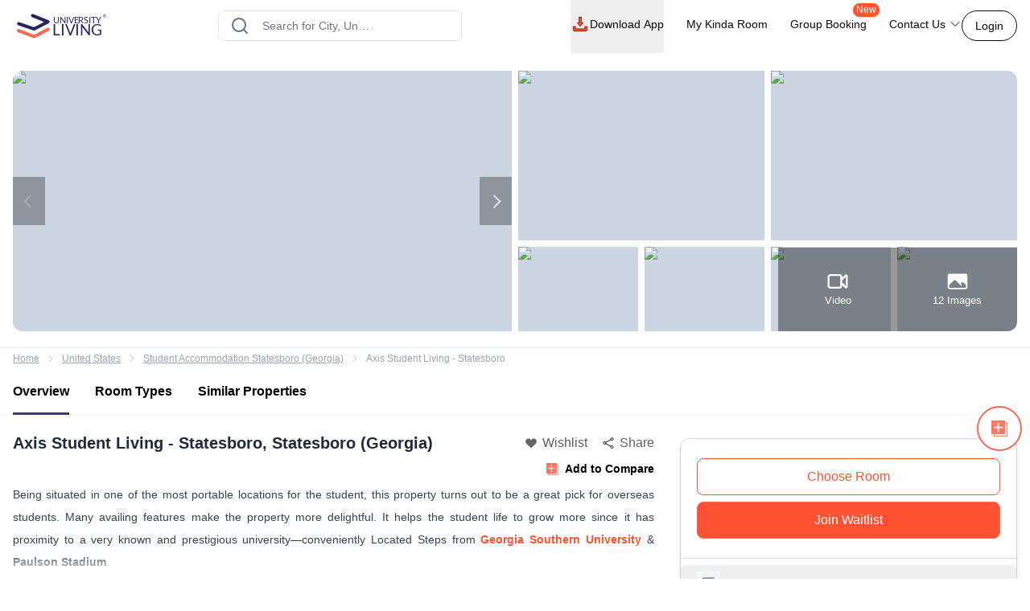

--- FILE ---
content_type: text/html; charset=utf-8
request_url: https://www.universityliving.com/united-states/statesboro/property/axis-student-living-statesboro
body_size: 30640
content:
<!DOCTYPE html><html lang="en"><head><meta charSet="utf-8"/><meta content="width=device-width, initial-scale=1, shrink-to-fit=no, maximum-scale=1.0, user-scalable=0" name="viewport"/><meta content="#3c3c71" name="theme-color"/><meta content="k7kAqRYZzx_bS40Af5FAsguP9kykIWKBfw_yvAKzgdc" name="google-site-verification"/><link rel="preload" as="image" imageSrcSet="https://cdn.universityliving.com/files/1668518413963logo.svg?w=256 1x, https://cdn.universityliving.com/files/1668518413963logo.svg?w=384 2x" fetchpriority="high"/><title itemProp="name">Axis Student Living - Statesboro Statesboro (Georgia) Student Housing</title><meta content="Axis Student Living - Statesboro Statesboro (Georgia) Student Housing" itemProp="name"/><meta content="Axis Student Living offers the best student accommodation at 133 Lanier Drive, Statesboro, USA. Just 15 minutes walk to Georgia Southern University." name="description"/><meta content="Axis Student Living offers the best student accommodation at 133 Lanier Drive, Statesboro, USA. Just 15 minutes walk to Georgia Southern University." itemProp="description"/><meta content="axis student living statesboro, axis student living, axis student living accommodation, axis student living student housing, axis student living student accommodation, axis student living student rooms, axis student living student apartments, axis student living housing" name="keywords"/><meta content="https://medialibrarycf.entrata.com/2603/MLv3/3/27/2022/2/24/3279/5c5dc22caf0370.06301716620.jpg" property="og:image"/><meta content="https://www.universityliving.com/united-states/statesboro/property/axis-student-living-statesboro" property="og:url"/><meta content="Axis Student Living - Statesboro Statesboro (Georgia) Student Housing" property="og:title"/><meta content="Axis Student Living offers the best student accommodation at 133 Lanier Drive, Statesboro, USA. Just 15 minutes walk to Georgia Southern University." property="og:description"/><meta content="https://www.universityliving.com/united-states/statesboro/property/axis-student-living-statesboro" name="twitter:url"/><meta content="Axis Student Living - Statesboro Statesboro (Georgia) Student Housing" name="twitter:title"/><meta content="Axis Student Living offers the best student accommodation at 133 Lanier Drive, Statesboro, USA. Just 15 minutes walk to Georgia Southern University." name="twitter:description"/><meta content="https://medialibrarycf.entrata.com/2603/MLv3/3/27/2022/2/24/3279/5c5dc22caf0370.06301716620.jpg" name="twitter:image"/><link href="https://www.universityliving.com/united-states/statesboro/property/axis-student-living-statesboro" rel="canonical"/><link href="https://www.universityliving.com/united-states/statesboro/property/axis-student-living-statesboro" hrefLang="en-us" rel="alternate"/><script type="application/ld+json">{"@context":"https://schema.org","@id":"https://www.universityliving.com/united-states/statesboro/property/axis-student-living-statesboro","@type":"LocalBusiness","address":{"@type":"PostalAddress","addressCountry":"US","addressLocality":"Statesboro (Georgia)","postalCode":"30458","streetAddress":"133 Lanier Drive , Statesboro, "},"geo":{"@type":"GeoCoordinates","longitude":-81.78081,"latitude":32.414856},"image":"https://medialibrarycf.entrata.com/2603/MLv3/3/27/2022/2/24/3279/5c5dc22caf0370.06301716620.jpg","name":"Axis Student Living - Statesboro","priceRange":"$655/month","telephone":"+1 617 861 6668","url":"https://www.universityliving.com/united-states/statesboro/property/axis-student-living-statesboro"}</script><script id="" type="application/ld+json">{"@context":"https://schema.org","@type":"BreadcrumbList","itemListElement":[{"@type":"ListItem","item":{"@id":"https://www.universityliving.com","@type":"WebPage","name":"Home"},"position":1},{"@type":"ListItem","item":{"@id":"https://www.universityliving.com/country/united-states","@type":"Country","name":"United States"},"position":2},{"@type":"ListItem","item":{"@id":"https://www.universityliving.com/united-states/city/statesboro","@type":"City","name":"Student Accommodation Statesboro (Georgia)"},"position":3},{"@type":"ListItem","item":{"@id":"https://www.universityliving.com/united-states/statesboro/property/axis-student-living-statesboro","@type":"Property","name":"Axis Student Living - Statesboro"},"position":4}]}</script><script type="application/ld+json">{"@context":"https://schema.org/","@type":"Product","aggregateRating":{"@type":"AggregateRating","bestRating":"5","ratingCount":115,"ratingValue":"4.8","reviewCount":"1","worstRating":"1"},"brand":{"@type":"Brand","name":"University Living"},"description":"Axis Student Living offers the best student accommodation at 133 Lanier Drive, Statesboro, USA. Just 15 minutes walk to Georgia Southern University.","image":"https://medialibrarycf.entrata.com/2603/MLv3/3/27/2022/2/24/3279/5c5dc22caf0370.06301716620.jpg","name":"Axis Student Living - Statesboro Statesboro (Georgia)","offers":{"@type":"AggregateOffer","highPrice":"500","lowPrice":"100","offerCount":"1","priceCurrency":"USD","url":"https://www.universityliving.com/united-states/statesboro/property/axis-student-living-statesboro"},"review":{"@type":"Review","author":{"@type":"Person","name":"Person"},"name":"Person","publisher":{"@type":"Organization","name":"University Living"},"reviewBody":"","reviewRating":{"@type":"Rating","bestRating":"5","ratingValue":"4.8","worstRating":"1"}}}</script><link rel="preload" as="image" imageSrcSet="https://images.weserv.nl/?url=https://medialibrarycf.entrata.com/2603/MLv3/3/27/2022/2/24/3279/5c5dc22caf0370.06301716620.jpg&amp;w=256&amp;q=70&amp;output=webp 256w, https://images.weserv.nl/?url=https://medialibrarycf.entrata.com/2603/MLv3/3/27/2022/2/24/3279/5c5dc22caf0370.06301716620.jpg&amp;w=384&amp;q=70&amp;output=webp 384w, https://images.weserv.nl/?url=https://medialibrarycf.entrata.com/2603/MLv3/3/27/2022/2/24/3279/5c5dc22caf0370.06301716620.jpg&amp;w=640&amp;q=70&amp;output=webp 640w, https://images.weserv.nl/?url=https://medialibrarycf.entrata.com/2603/MLv3/3/27/2022/2/24/3279/5c5dc22caf0370.06301716620.jpg&amp;w=750&amp;q=70&amp;output=webp 750w, https://images.weserv.nl/?url=https://medialibrarycf.entrata.com/2603/MLv3/3/27/2022/2/24/3279/5c5dc22caf0370.06301716620.jpg&amp;w=828&amp;q=70&amp;output=webp 828w, https://images.weserv.nl/?url=https://medialibrarycf.entrata.com/2603/MLv3/3/27/2022/2/24/3279/5c5dc22caf0370.06301716620.jpg&amp;w=1080&amp;q=70&amp;output=webp 1080w, https://images.weserv.nl/?url=https://medialibrarycf.entrata.com/2603/MLv3/3/27/2022/2/24/3279/5c5dc22caf0370.06301716620.jpg&amp;w=1200&amp;q=70&amp;output=webp 1200w, https://images.weserv.nl/?url=https://medialibrarycf.entrata.com/2603/MLv3/3/27/2022/2/24/3279/5c5dc22caf0370.06301716620.jpg&amp;w=1920&amp;q=70&amp;output=webp 1920w" imageSizes="(max-width: 768px) 50vw, 30vw" fetchpriority="high"/><link rel="preload" as="image" imageSrcSet="https://images.weserv.nl/?url=https://medialibrarycf.entrata.com/2603/MLv3/3/27/2022/2/24/3284/5c5dc2d8bf0854.76973271144.jpg&amp;w=384&amp;q=70&amp;output=webp 1x, https://images.weserv.nl/?url=https://medialibrarycf.entrata.com/2603/MLv3/3/27/2022/2/24/3284/5c5dc2d8bf0854.76973271144.jpg&amp;w=640&amp;q=70&amp;output=webp 2x" fetchpriority="high"/><link rel="preload" as="image" imageSrcSet="https://images.weserv.nl/?url=https://medialibrarycf.entrata.com/2603/MLv3/3/27/2022/2/24/32551/6166e9dcc3bb05.74902986904.jpg&amp;w=384&amp;q=70&amp;output=webp 1x, https://images.weserv.nl/?url=https://medialibrarycf.entrata.com/2603/MLv3/3/27/2022/2/24/32551/6166e9dcc3bb05.74902986904.jpg&amp;w=640&amp;q=70&amp;output=webp 2x" fetchpriority="high"/><link rel="preload" as="image" imageSrcSet="https://images.weserv.nl/?url=https://medialibrarycf.entrata.com/2603/MLv3/3/27/2022/2/24/32552/6166ea1367bd59.20257259283.jpg&amp;w=384&amp;q=70&amp;output=webp 1x, https://images.weserv.nl/?url=https://medialibrarycf.entrata.com/2603/MLv3/3/27/2022/2/24/32552/6166ea1367bd59.20257259283.jpg&amp;w=640&amp;q=70&amp;output=webp 2x" fetchpriority="high"/><link rel="preload" as="image" imageSrcSet="https://images.weserv.nl/?url=https://medialibrarycf.entrata.com/2603/MLv3/3/27/2022/2/24/32556/6166eb55a38061.42540762503.jpg&amp;w=384&amp;q=70&amp;output=webp 1x, https://images.weserv.nl/?url=https://medialibrarycf.entrata.com/2603/MLv3/3/27/2022/2/24/32556/6166eb55a38061.42540762503.jpg&amp;w=640&amp;q=70&amp;output=webp 2x" fetchpriority="high"/><link rel="preload" as="image" imageSrcSet="https://images.weserv.nl/?url=https://medialibrarycf.entrata.com/2603/MLv3/3/27/2022/2/24/32557/6166ef8b470527.49497257325.jpg&amp;w=384&amp;q=70&amp;output=webp 1x, https://images.weserv.nl/?url=https://medialibrarycf.entrata.com/2603/MLv3/3/27/2022/2/24/32557/6166ef8b470527.49497257325.jpg&amp;w=640&amp;q=70&amp;output=webp 2x" fetchpriority="high"/><link rel="preload" as="image" imageSrcSet="https://images.weserv.nl/?url=https://medialibrarycf.entrata.com/2603/MLv3/3/27/2022/2/24/3282/5c5dc2c255c105.52035079292.jpg&amp;w=384&amp;q=70&amp;output=webp 1x, https://images.weserv.nl/?url=https://medialibrarycf.entrata.com/2603/MLv3/3/27/2022/2/24/3282/5c5dc2c255c105.52035079292.jpg&amp;w=640&amp;q=70&amp;output=webp 2x" fetchpriority="high"/><link rel="preload" as="image" imageSrcSet="https://cdn.universityliving.com/files/1664531599169compare_notadded.webp?w=32 1x, https://cdn.universityliving.com/files/1664531599169compare_notadded.webp?w=48 2x" fetchpriority="high"/><link rel="preload" as="image" imageSrcSet="https://cdn.universityliving.com/files/1664531599169compare_notadded.webp?w=16 1x, https://cdn.universityliving.com/files/1664531599169compare_notadded.webp?w=32 2x" fetchpriority="high"/><meta name="next-head-count" content="32"/><link href="https://cdn.universityliving.com/files/1751286148564image-3.png" rel="icon" sizes="120x120" type="image/png"/><link href="https://cdn.universityliving.com/files/1751286092028image.png" rel="icon" sizes="32x32" type="image/png"/><link href="https://cdn.universityliving.com/files/1751286092028image.png" rel="icon" type="image/x-icon"/><script defer="" src="https://www.universityliving.com/jquery.min.js"></script><script defer="" src="https://www.universityliving.com/jquery-ui.min.js"></script><link rel="preload" href="https://assets.universityliving.com/d-1H02H785G/_next/static/css/19659b1cf03623d7.css" as="style"/><link rel="stylesheet" href="https://assets.universityliving.com/d-1H02H785G/_next/static/css/19659b1cf03623d7.css" data-n-g=""/><link rel="preload" href="https://assets.universityliving.com/d-1H02H785G/_next/static/css/8031332002f90755.css" as="style"/><link rel="stylesheet" href="https://assets.universityliving.com/d-1H02H785G/_next/static/css/8031332002f90755.css" data-n-p=""/><link rel="preload" href="https://assets.universityliving.com/d-1H02H785G/_next/static/css/cb3fa830e49d230e.css" as="style"/><link rel="stylesheet" href="https://assets.universityliving.com/d-1H02H785G/_next/static/css/cb3fa830e49d230e.css"/><noscript data-n-css=""></noscript><script defer="" nomodule="" src="https://assets.universityliving.com/d-1H02H785G/_next/static/chunks/polyfills-42372ed130431b0a.js"></script><script defer="" src="https://assets.universityliving.com/d-1H02H785G/_next/static/chunks/106.371d46cc06139e9c.js"></script><script defer="" src="https://assets.universityliving.com/d-1H02H785G/_next/static/chunks/3460.2c852e68c598d536.js"></script><script defer="" src="https://assets.universityliving.com/d-1H02H785G/_next/static/chunks/9742.6ee9d49b7871d266.js"></script><script defer="" src="https://assets.universityliving.com/d-1H02H785G/_next/static/chunks/2355.7b4045c2024cda29.js"></script><script defer="" src="https://assets.universityliving.com/d-1H02H785G/_next/static/chunks/1511.c79cafeb42efca7c.js"></script><script defer="" src="https://assets.universityliving.com/d-1H02H785G/_next/static/chunks/8597.68a7b509efd66419.js"></script><script src="https://assets.universityliving.com/d-1H02H785G/_next/static/chunks/webpack-4387fb46d2483717.js" defer=""></script><script src="https://assets.universityliving.com/d-1H02H785G/_next/static/chunks/framework-88f2b98ffb47976f.js" defer=""></script><script src="https://assets.universityliving.com/d-1H02H785G/_next/static/chunks/main-478a3410497fc664.js" defer=""></script><script src="https://assets.universityliving.com/d-1H02H785G/_next/static/chunks/pages/_app-48c08d72e0a8e6a7.js" defer=""></script><script src="https://assets.universityliving.com/d-1H02H785G/_next/static/chunks/75fc9c18-a8c9805be41684e2.js" defer=""></script><script src="https://assets.universityliving.com/d-1H02H785G/_next/static/chunks/7245-4037d069e17f4798.js" defer=""></script><script src="https://assets.universityliving.com/d-1H02H785G/_next/static/chunks/6976-2aad1db34f50d36a.js" defer=""></script><script src="https://assets.universityliving.com/d-1H02H785G/_next/static/chunks/598-31218f9556e52694.js" defer=""></script><script src="https://assets.universityliving.com/d-1H02H785G/_next/static/chunks/5923-a6d23637bcefb004.js" defer=""></script><script src="https://assets.universityliving.com/d-1H02H785G/_next/static/chunks/5070-7cab730a82b0e4c9.js" defer=""></script><script src="https://assets.universityliving.com/d-1H02H785G/_next/static/chunks/8775-ac7f8d87b394844c.js" defer=""></script><script src="https://assets.universityliving.com/d-1H02H785G/_next/static/chunks/5166-40cdc1a64b463d42.js" defer=""></script><script src="https://assets.universityliving.com/d-1H02H785G/_next/static/chunks/9498-ae5bf617688dc229.js" defer=""></script><script src="https://assets.universityliving.com/d-1H02H785G/_next/static/chunks/3542-26c90199e6539398.js" defer=""></script><script src="https://assets.universityliving.com/d-1H02H785G/_next/static/chunks/4288-5cb900703eb66cb8.js" defer=""></script><script src="https://assets.universityliving.com/d-1H02H785G/_next/static/chunks/6066-74405fd765e5909e.js" defer=""></script><script src="https://assets.universityliving.com/d-1H02H785G/_next/static/chunks/pages/%5Bcountry%5D/%5Bcity%5D/property/%5BpropertySlug%5D-2648bb17df179e4b.js" defer=""></script><script src="https://assets.universityliving.com/d-1H02H785G/_next/static/tBU88za4owQQibB8WXgbO/_buildManifest.js" defer=""></script><script src="https://assets.universityliving.com/d-1H02H785G/_next/static/tBU88za4owQQibB8WXgbO/_ssgManifest.js" defer=""></script></head><body><script>0</script><div id="__next"><noscript><iframe height="0" src="https://www.googletagmanager.com/ns.html?id=GTM-PSN6CJ9" style="display:none;visibility:hidden" width="0"></iframe></noscript><div class="sticky !z-20 top-0 top-0 rounded-none !bg-white" style="background-color:rgba(255, 255, 255, 0)"><header class="sticky container transition-all duration-300 ease-in-out mx-auto !bg-white  text-font-black w-full md:h-header" id="header"><div class="h-full "><div class="flex items-center gap-x-2.5 justify-between pt-[1.1rem] pb-[1.4rem] h-full "><a href="/"><img alt="University Living" title="University Living" fetchpriority="high" width="132" height="32" decoding="async" data-nimg="1" class="w-auto md:h-8 shrink-0 md:ml-0 ml-3 min-w-[80px] sm:min-w-[120px] h-auto" style="color:transparent" srcSet="https://cdn.universityliving.com/files/1668518413963logo.svg?w=256 1x, https://cdn.universityliving.com/files/1668518413963logo.svg?w=384 2x" src="https://cdn.universityliving.com/files/1668518413963logo.svg?w=384"/></a><div class="w-full md:w-[500px] lg:flex lg:justify-center mx-auto z-[21] lg:w-[27%] xl:w-[27%]"><div automation_id="Search_Bar" class="SearchBar_searchBarMain__fonXl !pt-0 my-8 border border-gray-200 rounded-md pt-5 w-full md:w-[90%] flex justify-center flex-col gap-2 relative z-[2] transition-all"><div class=" relative flex-1 items-center w-full !right-0"><div class="rbt" style="outline:none;position:relative" tabindex="-1"><div style="display:flex;flex:1;height:100%;position:relative"><input autoComplete="new-password" placeholder="Search for City, University, Property" type="text" aria-autocomplete="both" aria-expanded="false" aria-haspopup="listbox" role="combobox" class="rbt-input-main form-control rbt-input pl-12 pr-28 py-4 w-full h-9 rounded-xl bg-white text-gray-600 text-base placeholder:text-font-contrast-low focus:placeholder:opacity-0" value=""/><input aria-hidden="true" class="rbt-input-hint" readonly="" style="background-color:transparent;border-color:transparent;box-shadow:none;color:rgba(0, 0, 0, 0.54);left:0;pointer-events:none;position:absolute;top:0;width:100%" tabindex="-1" value=""/></div></div><div class="absolute right-0 top-0 h-full flex items-center "><button class="!ml-2 !mr-3 !h-12 !w-[48px] !bg-surface-blue-intense hover:!border-button-blue-hover !border-surface-blue-intense !transition-colors !rounded-lg flex items-center justify-center hidden  my-1 py-2 rounded-md text-base w-full lg:w-48 bg-theme-orange text-white hover:bg-theme-orange-hover border border-theme-orange transition-colors disabled:opacity-70 disabled:cursor-not-allowed" id="" type="button"><div class="flex items-center justify-center gap-2 truncate "><svg class="w-6 h-6 text-white p-0.5 font-medium" fill="none" stroke="currentColor" stroke-width="1.5" viewBox="0 0 24 24" xmlns="http://www.w3.org/2000/svg"><path d="M4.5 12h15m0 0l-6.75-6.75M19.5 12l-6.75 6.75" stroke-linecap="round" stroke-linejoin="round"></path></svg></div></button></div></div><div class="dropMenu absolute mt-2.5 bg-white rounded-md w-full transition translate-y-20 shadow invisible"><ul class="flex h-11 bg-gray-100 overflow-x-scroll no-scrollbar"></ul><div class="p-4 "><div class="flex  mb-3 items-start"><svg class="w-6 h-7 fill-theme-orange flex-shrink-0" fill="currentColor" viewBox="0 0 24 24" xmlns="http://www.w3.org/2000/svg"><path clip-rule="evenodd" d="M11.54 22.351l.07.04.028.016a.76.76 0 00.723 0l.028-.015.071-.041a16.975 16.975 0 001.144-.742 19.58 19.58 0 002.683-2.282c1.944-1.99 3.963-4.98 3.963-8.827a8.25 8.25 0 00-16.5 0c0 3.846 2.02 6.837 3.963 8.827a19.58 19.58 0 002.682 2.282 16.975 16.975 0 001.145.742zM12 13.5a3 3 0 100-6 3 3 0 000 6z" fill-rule="evenodd"></path></svg><div class="flex flex-col w-full"><span class="text-base text-theme-orange pl-5 font-semibold">Popular Cities in <!-- -->UK</span><ul class="flex flex-wrap"></ul></div></div><div class="flex items-start"><svg class="w-6 h-7 fill-theme-orange flex-shrink-0" fill="none" height="24" viewBox="0 0 24 24" width="24" xmlns="http://www.w3.org/2000/svg"><path d="M12 14.398l-7.16-2.203v3.68c0 1.701 3.207 3.08 7.162 3.08s7.162-1.379 7.162-3.08c0-.014-.004-.027-.004-.04v-3.64L12 14.398z"></path><path d="M0 9.661l2.558.915.218-.467.94-.08.133.14-.806.19-.118.349s-1.82 3.807-1.553 5.67c0 0 1.136.677 2.273 0l.302-5.093v-.424l1.69-.381-.119.294-1.26.41.583.208L12 13.596l7.16-2.204L24 9.662 12 5.043 0 9.661z"></path></svg><div class="flex flex-col w-full"><span class="text-base text-theme-orange pl-5 font-semibold">Popular University in <!-- -->UK</span><ul class="flex flex-wrap"></ul></div></div></div></div></div></div><div class="flex justify-end relative min-w-max gap-x-8 text-sm font-medium"><nav class="hidden space-x-7 lg:flex w-full items-center"><div class="relative"><button class="!h-full !border-b-4 !border-transparent !text-sm !shadow-none !w-auto !py-5 !px-0 hover:!border-orange-extreme hover:text-font-obsidian peer !gap-x-1 !rounded-none !duration-100 !text-font-black  my-1 py-2 rounded-md text-base w-full lg:w-48 undefined transition-colors disabled:opacity-70 disabled:cursor-not-allowed" id="" type="button"><div class="flex items-center justify-center gap-2 truncate "><img alt="Download arrow" title="Download arrow" loading="lazy" width="24" height="24" decoding="async" data-nimg="1" class="rounded-full" style="color:transparent" srcSet="https://cdn.universityliving.com/files/1735024282100downloadicon.svg?w=32 1x, https://cdn.universityliving.com/files/1735024282100downloadicon.svg?w=48 2x" src="https://cdn.universityliving.com/files/1735024282100downloadicon.svg?w=48"/>Download App</div></button></div><a class="relative h-[68px] border-b-4 border-transparent hover:border-orange-extreme hover:text-font-obsidian py-5 flex gap-x-1 items-center transition-all duration-100 
                !text-font-black" href="https://www.universityliving.com/assist/journey?ul_utm_source=primary-nav" rel="noreferrer" target="_blank">My Kinda Room</a><a class="relative h-[68px] border-b-4 border-transparent hover:border-orange-extreme hover:text-font-obsidian py-5 flex gap-x-1 items-center transition-all duration-100 
                !text-font-black" href="https://www.universityliving.com/group-booking?ul_utm_source=primary-nav" rel="noreferrer" target="_blank">Group Booking<sup class="absolute top-[6px] -right-4 text-xs bg-orange-extreme font-medium text-white px-1 pb-[1px] rounded-[10px]">New</sup></a><div class="relative group h-full cursor-pointer"><div class="flex items-center border-b-4 py-4 border-transparent group-hover:border-orange-extreme group-hover:text-font-obsidian peer group transition-all duration-100 h-full 
             !text-font-black">Contact Us<svg class="ml-1 h-4 w-4 stroke-text-white transition-transform group-hover:rotate-180" fill="none" stroke="currentColor" stroke-width="1.5" viewBox="0 0 24 24" xmlns="http://www.w3.org/2000/svg"><path d="M19.5 8.25l-7.5 7.5-7.5-7.5" stroke-linecap="round" stroke-linejoin="round"></path></svg></div><div class="bg-white sm:p-4 box-border delay-200 hidden group-hover:block transition-all translate-y-2 group-hover:translate-y-0 hover:translate-y-0 absolute z-10 -ml-4 w-64 drop-shadow-lg rounded-lg overflow-hidden transform px-2 right-0"><div class="flex items-center px-2.5 py-2.5 group transition-all border-b border-gray-200 last:border-b-0"><svg class="w-6 h-6" fill="none" viewBox="0 0 48 48" xmlns="http://www.w3.org/2000/svg"><g clip-path="url(#clip0_2644_21154)"><path d="M1.11509 48C0.845557 48 0.58335 47.8934 0.388892 47.6968C0.132544 47.4375 0.0336675 47.061 0.129981 46.7091L3.25046 35.3141C1.30772 31.801 0.283423 27.8269 0.284888 23.7927C0.290381 10.6732 10.9669 0 24.0853 0C30.4482 0.00256348 36.427 2.48108 40.9208 6.97815C45.4138 11.4756 47.8872 17.454 47.8854 23.8118C47.8795 36.9316 37.203 47.6056 24.0853 47.6056C24.0853 47.6056 24.0754 47.6056 24.075 47.6056C20.2434 47.6041 16.4447 46.6703 13.0624 44.9015L1.374 47.9667C1.28831 47.989 1.20115 48 1.11509 48Z" fill="#E5E5E5"></path><path d="M1.11523 46.9788L4.34668 35.1783C2.35339 31.7246 1.30493 27.8069 1.3064 23.7932C1.31152 11.2369 11.5295 1.02148 24.0854 1.02148C30.1785 1.02405 35.8976 3.39563 40.1984 7.70007C44.4988 12.0045 46.8663 17.7262 46.8641 23.8115C46.8586 36.3674 36.6392 46.5844 24.0854 46.5844C24.0847 46.5844 24.0858 46.5844 24.0854 46.5844H24.0756C20.2633 46.5829 16.5177 45.6267 13.1907 43.8121L1.11523 46.9788ZM13.7499 39.6897L14.4417 40.0995C17.3479 41.8243 20.6801 42.7366 24.0781 42.7384H24.0854C34.5203 42.7384 43.0134 34.2467 43.0178 23.8101C43.0197 18.7523 41.0524 13.9963 37.4778 10.4188C33.9028 6.84131 29.1498 4.87 24.0924 4.8678C13.6492 4.8678 5.15637 13.3584 5.15234 23.7947C5.15088 27.3711 6.15137 30.8538 8.04688 33.8677L8.49731 34.584L6.58423 41.5684L13.7499 39.6897Z" fill="white"></path><path d="M1.90723 46.1829L5.02698 34.7904C3.10217 31.4564 2.09033 27.6738 2.09143 23.7997C2.09619 11.6781 11.9608 1.81641 24.0813 1.81641C29.9641 1.81897 35.4855 4.10852 39.6365 8.26392C43.7886 12.4193 46.0737 17.9429 46.0715 23.8169C46.0664 35.9388 36.2014 45.8016 24.0824 45.8016C24.0813 45.8016 24.0828 45.8016 24.0824 45.8016H24.0725C20.3925 45.8002 16.7761 44.8766 13.5645 43.1261L1.90723 46.1829Z" fill="#64B161"></path><path d="M1.11523 46.9788L4.34668 35.1783C2.35339 31.7246 1.30493 27.8069 1.3064 23.7932C1.31152 11.2369 11.5295 1.02148 24.0854 1.02148C30.1785 1.02405 35.8976 3.39563 40.1984 7.70007C44.4988 12.0045 46.8663 17.7262 46.8641 23.8115C46.8586 36.3674 36.6392 46.5844 24.0854 46.5844C24.0847 46.5844 24.0858 46.5844 24.0854 46.5844H24.0756C20.2633 46.5829 16.5177 45.6267 13.1907 43.8121L1.11523 46.9788ZM13.7499 39.6897L14.4417 40.0995C17.3479 41.8243 20.6801 42.7366 24.0781 42.7384H24.0854C34.5203 42.7384 43.0134 34.2467 43.0178 23.8101C43.0197 18.7523 41.0524 13.9963 37.4778 10.4188C33.9028 6.84131 29.1498 4.87 24.0924 4.8678C13.6492 4.8678 5.15637 13.3584 5.15234 23.7947C5.15088 27.3711 6.15137 30.8538 8.04688 33.8677L8.49731 34.584L6.58423 41.5684L13.7499 39.6897Z" fill="white"></path><path clip-rule="evenodd" d="M18.3925 14.2722C17.9662 13.3245 17.5172 13.3054 17.1115 13.2889C16.7797 13.2747 16.3999 13.2754 16.0209 13.2754C15.6415 13.2754 15.0248 13.4182 14.5033 13.9877C13.9814 14.5571 12.5107 15.9341 12.5107 18.7345C12.5107 21.5353 14.5505 24.2412 14.8351 24.6213C15.1196 25.0011 18.7726 30.9315 24.5576 33.213C29.3656 35.1093 30.3438 34.7321 31.3875 34.6372C32.4312 34.5424 34.7548 33.2603 35.229 31.9313C35.7036 30.6023 35.7036 29.4634 35.5612 29.225C35.4187 28.988 35.0393 28.8456 34.4702 28.561C33.9011 28.2765 31.1029 26.8992 30.5811 26.7095C30.0592 26.5194 29.6798 26.4249 29.3004 26.9948C28.9207 27.5638 27.8308 28.8456 27.4987 29.225C27.1665 29.6055 26.8344 29.6531 26.2653 29.3682C25.6962 29.0829 23.8629 28.4823 21.6884 26.5432C19.9965 25.0348 18.8539 23.1715 18.5217 22.6017C18.1899 22.0326 18.5162 21.7514 18.7719 21.4404C19.2322 20.8805 20.0045 19.8738 20.1942 19.4944C20.3839 19.1143 20.2891 18.7821 20.147 18.4972C20.0045 18.2127 18.8982 15.398 18.3925 14.2722Z" fill="white" fill-rule="evenodd"></path></g><defs><clipPath id="clip0_2644_21154"><rect fill="white" height="48" width="48"></rect></clipPath></defs></svg><p class="ml-4 content-font font-medium text-black hover:text-theme-orange transition-all">Message on WhatsApp</p></div><div class="cursor-pointer flex items-center px-2.5 py-2.5 group transition-all"><svg class="w-6 h-6 " fill="none" viewBox="0 0 48 48" xmlns="http://www.w3.org/2000/svg"><path d="M41.5497 31.2246C38.9171 31.2246 36.3321 30.8128 33.8826 30.0033C32.6823 29.5939 31.2067 29.9695 30.4742 30.7219L25.6393 34.3717C20.0321 31.3787 16.5782 27.9259 13.626 22.3609L17.1685 17.6519C18.0888 16.7328 18.4189 15.3902 18.0234 14.1304C17.2105 11.668 16.7975 9.08428 16.7975 6.45053C16.7976 4.54789 15.2497 3 13.3472 3H5.45041C3.54789 3 2 4.54789 2 6.45041C2 28.2584 19.7418 46 41.5497 46C43.4522 46 45.0001 44.4521 45.0001 42.5496V34.6749C45 32.7725 43.4521 31.2246 41.5497 31.2246Z" fill="#FF5233"></path></svg><p class="ml-4 content-font font-medium text-black hover:text-theme-orange transition-all">Schedule a callback</p></div></div></div></nav><div class="flex items-center justify-end"><button class="font-medium !m-0 !text-sm focus:outline-none text-font-black group-hover:border-orange-extreme group-hover:!text-font-black !rounded-[22px] !bg-transparent !border-font-black !text-font-black   my-1 px-4 py-2 rounded-md text-base w-auto bg-white border border-theme-orange text-theme-orange hover:text-white hover:btn-transparent-with-orange focus:bg-white focus:text-theme-orange transition-colors disabled:opacity-70 disabled:cursor-not-allowed" id="" type="button"><div class="flex items-center justify-center gap-2 truncate ">Login</div></button></div></div></div></div></header></div><main><div><section class="md:container md:my-5 w-full"><div class="lg:grid grid-cols-2 gap-2 md:rounded-xl overflow-hidden md:h-[30vh] lg:h-[45vh] h-[24vh] w-full max-h-[220px] md:max-h-[none]"><div class="bg-theme-gray-loader relative md:h-[30vh] lg:h-[45vh] h-[24vh] max-h-[220px] md:max-h-[none]"><div class="slick-slider z-[1] w-full h-full md:rounded-l-xl overflow-hidden max-h-[220px] md:max-h-[none] slick-initialized" dir="ltr"><button type="button" data-role="none" class="slick-arrow slick-prev slick-disabled" style="display:block"> <!-- -->Previous</button><div class="slick-list"><div class="slick-track" style="width:1000%;left:0%"><div data-index="0" class="slick-slide slick-active slick-current" tabindex="-1" aria-hidden="false" style="outline:none;width:10%"><div><div class="w-full md:h-[45vh] h-[24vh] md:rounded-l-xl max-h-[220px] md:max-h-[none]" tabindex="-1" style="width:100%;display:inline-block"><img alt="Outdoor area at Axis Student Living - Statesboro student accommodation, Statesboro (Georgia), United States" title="Outdoor area at Axis Student Living - Statesboro student accommodation, Statesboro (Georgia), United States" fetchpriority="high" width="640" height="360" decoding="async" data-nimg="1" class="te-property-img object-center w-full object-cover cursor-pointer md:h-[45vh] h-[24vh] md:rounded-l-xl max-h-[220px] md:max-h-[none]" style="color:transparent" sizes="(max-width: 768px) 50vw, 30vw" srcSet="https://images.weserv.nl/?url=https://medialibrarycf.entrata.com/2603/MLv3/3/27/2022/2/24/3279/5c5dc22caf0370.06301716620.jpg&amp;w=256&amp;q=70&amp;output=webp 256w, https://images.weserv.nl/?url=https://medialibrarycf.entrata.com/2603/MLv3/3/27/2022/2/24/3279/5c5dc22caf0370.06301716620.jpg&amp;w=384&amp;q=70&amp;output=webp 384w, https://images.weserv.nl/?url=https://medialibrarycf.entrata.com/2603/MLv3/3/27/2022/2/24/3279/5c5dc22caf0370.06301716620.jpg&amp;w=640&amp;q=70&amp;output=webp 640w, https://images.weserv.nl/?url=https://medialibrarycf.entrata.com/2603/MLv3/3/27/2022/2/24/3279/5c5dc22caf0370.06301716620.jpg&amp;w=750&amp;q=70&amp;output=webp 750w, https://images.weserv.nl/?url=https://medialibrarycf.entrata.com/2603/MLv3/3/27/2022/2/24/3279/5c5dc22caf0370.06301716620.jpg&amp;w=828&amp;q=70&amp;output=webp 828w, https://images.weserv.nl/?url=https://medialibrarycf.entrata.com/2603/MLv3/3/27/2022/2/24/3279/5c5dc22caf0370.06301716620.jpg&amp;w=1080&amp;q=70&amp;output=webp 1080w, https://images.weserv.nl/?url=https://medialibrarycf.entrata.com/2603/MLv3/3/27/2022/2/24/3279/5c5dc22caf0370.06301716620.jpg&amp;w=1200&amp;q=70&amp;output=webp 1200w, https://images.weserv.nl/?url=https://medialibrarycf.entrata.com/2603/MLv3/3/27/2022/2/24/3279/5c5dc22caf0370.06301716620.jpg&amp;w=1920&amp;q=70&amp;output=webp 1920w" src="https://images.weserv.nl/?url=https://medialibrarycf.entrata.com/2603/MLv3/3/27/2022/2/24/3279/5c5dc22caf0370.06301716620.jpg&amp;w=1920&amp;q=70&amp;output=webp"/></div></div></div><div data-index="1" class="slick-slide" tabindex="-1" aria-hidden="true" style="outline:none;width:10%"><div><div class="w-full md:h-[45vh] h-[24vh] md:rounded-l-xl max-h-[220px] md:max-h-[none]" tabindex="-1" style="width:100%;display:inline-block"><img alt="Swimming pool at Axis Student Living - Statesboro student accommodation, Statesboro (Georgia), United States" title="Swimming pool at Axis Student Living - Statesboro student accommodation, Statesboro (Georgia), United States" loading="lazy" width="640" height="360" decoding="async" data-nimg="1" class="te-property-img object-center w-full object-cover cursor-pointer md:h-[45vh] h-[24vh] md:rounded-l-xl max-h-[220px] md:max-h-[none]" style="color:transparent" sizes="(max-width: 768px) 50vw, 30vw" srcSet="https://images.weserv.nl/?url=https://medialibrarycf.entrata.com/2603/MLv3/3/27/2022/2/24/3284/5c5dc2d8bf0854.76973271144.jpg&amp;w=256&amp;q=70&amp;output=webp 256w, https://images.weserv.nl/?url=https://medialibrarycf.entrata.com/2603/MLv3/3/27/2022/2/24/3284/5c5dc2d8bf0854.76973271144.jpg&amp;w=384&amp;q=70&amp;output=webp 384w, https://images.weserv.nl/?url=https://medialibrarycf.entrata.com/2603/MLv3/3/27/2022/2/24/3284/5c5dc2d8bf0854.76973271144.jpg&amp;w=640&amp;q=70&amp;output=webp 640w, https://images.weserv.nl/?url=https://medialibrarycf.entrata.com/2603/MLv3/3/27/2022/2/24/3284/5c5dc2d8bf0854.76973271144.jpg&amp;w=750&amp;q=70&amp;output=webp 750w, https://images.weserv.nl/?url=https://medialibrarycf.entrata.com/2603/MLv3/3/27/2022/2/24/3284/5c5dc2d8bf0854.76973271144.jpg&amp;w=828&amp;q=70&amp;output=webp 828w, https://images.weserv.nl/?url=https://medialibrarycf.entrata.com/2603/MLv3/3/27/2022/2/24/3284/5c5dc2d8bf0854.76973271144.jpg&amp;w=1080&amp;q=70&amp;output=webp 1080w, https://images.weserv.nl/?url=https://medialibrarycf.entrata.com/2603/MLv3/3/27/2022/2/24/3284/5c5dc2d8bf0854.76973271144.jpg&amp;w=1200&amp;q=70&amp;output=webp 1200w, https://images.weserv.nl/?url=https://medialibrarycf.entrata.com/2603/MLv3/3/27/2022/2/24/3284/5c5dc2d8bf0854.76973271144.jpg&amp;w=1920&amp;q=70&amp;output=webp 1920w" src="https://images.weserv.nl/?url=https://medialibrarycf.entrata.com/2603/MLv3/3/27/2022/2/24/3284/5c5dc2d8bf0854.76973271144.jpg&amp;w=1920&amp;q=70&amp;output=webp"/></div></div></div><div data-index="2" class="slick-slide" tabindex="-1" aria-hidden="true" style="outline:none;width:10%"><div><div class="w-full md:h-[45vh] h-[24vh] md:rounded-l-xl max-h-[220px] md:max-h-[none]" tabindex="-1" style="width:100%;display:inline-block"><img alt="Outdoor area at Axis Student Living - Statesboro student accommodation, Statesboro (Georgia), United States" title="Outdoor area at Axis Student Living - Statesboro student accommodation, Statesboro (Georgia), United States" loading="lazy" width="640" height="360" decoding="async" data-nimg="1" class="te-property-img object-center w-full object-cover cursor-pointer md:h-[45vh] h-[24vh] md:rounded-l-xl max-h-[220px] md:max-h-[none]" style="color:transparent" sizes="(max-width: 768px) 50vw, 30vw" srcSet="https://images.weserv.nl/?url=https://medialibrarycf.entrata.com/2603/MLv3/3/27/2022/2/24/32551/6166e9dcc3bb05.74902986904.jpg&amp;w=256&amp;q=70&amp;output=webp 256w, https://images.weserv.nl/?url=https://medialibrarycf.entrata.com/2603/MLv3/3/27/2022/2/24/32551/6166e9dcc3bb05.74902986904.jpg&amp;w=384&amp;q=70&amp;output=webp 384w, https://images.weserv.nl/?url=https://medialibrarycf.entrata.com/2603/MLv3/3/27/2022/2/24/32551/6166e9dcc3bb05.74902986904.jpg&amp;w=640&amp;q=70&amp;output=webp 640w, https://images.weserv.nl/?url=https://medialibrarycf.entrata.com/2603/MLv3/3/27/2022/2/24/32551/6166e9dcc3bb05.74902986904.jpg&amp;w=750&amp;q=70&amp;output=webp 750w, https://images.weserv.nl/?url=https://medialibrarycf.entrata.com/2603/MLv3/3/27/2022/2/24/32551/6166e9dcc3bb05.74902986904.jpg&amp;w=828&amp;q=70&amp;output=webp 828w, https://images.weserv.nl/?url=https://medialibrarycf.entrata.com/2603/MLv3/3/27/2022/2/24/32551/6166e9dcc3bb05.74902986904.jpg&amp;w=1080&amp;q=70&amp;output=webp 1080w, https://images.weserv.nl/?url=https://medialibrarycf.entrata.com/2603/MLv3/3/27/2022/2/24/32551/6166e9dcc3bb05.74902986904.jpg&amp;w=1200&amp;q=70&amp;output=webp 1200w, https://images.weserv.nl/?url=https://medialibrarycf.entrata.com/2603/MLv3/3/27/2022/2/24/32551/6166e9dcc3bb05.74902986904.jpg&amp;w=1920&amp;q=70&amp;output=webp 1920w" src="https://images.weserv.nl/?url=https://medialibrarycf.entrata.com/2603/MLv3/3/27/2022/2/24/32551/6166e9dcc3bb05.74902986904.jpg&amp;w=1920&amp;q=70&amp;output=webp"/></div></div></div><div data-index="3" class="slick-slide" tabindex="-1" aria-hidden="true" style="outline:none;width:10%"><div><div class="w-full md:h-[45vh] h-[24vh] md:rounded-l-xl max-h-[220px] md:max-h-[none]" tabindex="-1" style="width:100%;display:inline-block"><img alt="Communal lounge at Axis Student Living - Statesboro student accommodation, Statesboro (Georgia), United States" title="Communal lounge at Axis Student Living - Statesboro student accommodation, Statesboro (Georgia), United States" loading="lazy" width="640" height="360" decoding="async" data-nimg="1" class="te-property-img object-center w-full object-cover cursor-pointer md:h-[45vh] h-[24vh] md:rounded-l-xl max-h-[220px] md:max-h-[none]" style="color:transparent" sizes="(max-width: 768px) 50vw, 30vw" srcSet="https://images.weserv.nl/?url=https://medialibrarycf.entrata.com/2603/MLv3/3/27/2022/2/24/32552/6166ea1367bd59.20257259283.jpg&amp;w=256&amp;q=70&amp;output=webp 256w, https://images.weserv.nl/?url=https://medialibrarycf.entrata.com/2603/MLv3/3/27/2022/2/24/32552/6166ea1367bd59.20257259283.jpg&amp;w=384&amp;q=70&amp;output=webp 384w, https://images.weserv.nl/?url=https://medialibrarycf.entrata.com/2603/MLv3/3/27/2022/2/24/32552/6166ea1367bd59.20257259283.jpg&amp;w=640&amp;q=70&amp;output=webp 640w, https://images.weserv.nl/?url=https://medialibrarycf.entrata.com/2603/MLv3/3/27/2022/2/24/32552/6166ea1367bd59.20257259283.jpg&amp;w=750&amp;q=70&amp;output=webp 750w, https://images.weserv.nl/?url=https://medialibrarycf.entrata.com/2603/MLv3/3/27/2022/2/24/32552/6166ea1367bd59.20257259283.jpg&amp;w=828&amp;q=70&amp;output=webp 828w, https://images.weserv.nl/?url=https://medialibrarycf.entrata.com/2603/MLv3/3/27/2022/2/24/32552/6166ea1367bd59.20257259283.jpg&amp;w=1080&amp;q=70&amp;output=webp 1080w, https://images.weserv.nl/?url=https://medialibrarycf.entrata.com/2603/MLv3/3/27/2022/2/24/32552/6166ea1367bd59.20257259283.jpg&amp;w=1200&amp;q=70&amp;output=webp 1200w, https://images.weserv.nl/?url=https://medialibrarycf.entrata.com/2603/MLv3/3/27/2022/2/24/32552/6166ea1367bd59.20257259283.jpg&amp;w=1920&amp;q=70&amp;output=webp 1920w" src="https://images.weserv.nl/?url=https://medialibrarycf.entrata.com/2603/MLv3/3/27/2022/2/24/32552/6166ea1367bd59.20257259283.jpg&amp;w=1920&amp;q=70&amp;output=webp"/></div></div></div><div data-index="4" class="slick-slide" tabindex="-1" aria-hidden="true" style="outline:none;width:10%"><div><div class="w-full md:h-[45vh] h-[24vh] md:rounded-l-xl max-h-[220px] md:max-h-[none]" tabindex="-1" style="width:100%;display:inline-block"><img alt="Communal lounge at Axis Student Living - Statesboro student accommodation, Statesboro (Georgia), United States" title="Communal lounge at Axis Student Living - Statesboro student accommodation, Statesboro (Georgia), United States" loading="lazy" width="640" height="360" decoding="async" data-nimg="1" class="te-property-img object-center w-full object-cover cursor-pointer md:h-[45vh] h-[24vh] md:rounded-l-xl max-h-[220px] md:max-h-[none]" style="color:transparent" sizes="(max-width: 768px) 50vw, 30vw" srcSet="https://images.weserv.nl/?url=https://medialibrarycf.entrata.com/2603/MLv3/3/27/2022/2/24/32556/6166eb55a38061.42540762503.jpg&amp;w=256&amp;q=70&amp;output=webp 256w, https://images.weserv.nl/?url=https://medialibrarycf.entrata.com/2603/MLv3/3/27/2022/2/24/32556/6166eb55a38061.42540762503.jpg&amp;w=384&amp;q=70&amp;output=webp 384w, https://images.weserv.nl/?url=https://medialibrarycf.entrata.com/2603/MLv3/3/27/2022/2/24/32556/6166eb55a38061.42540762503.jpg&amp;w=640&amp;q=70&amp;output=webp 640w, https://images.weserv.nl/?url=https://medialibrarycf.entrata.com/2603/MLv3/3/27/2022/2/24/32556/6166eb55a38061.42540762503.jpg&amp;w=750&amp;q=70&amp;output=webp 750w, https://images.weserv.nl/?url=https://medialibrarycf.entrata.com/2603/MLv3/3/27/2022/2/24/32556/6166eb55a38061.42540762503.jpg&amp;w=828&amp;q=70&amp;output=webp 828w, https://images.weserv.nl/?url=https://medialibrarycf.entrata.com/2603/MLv3/3/27/2022/2/24/32556/6166eb55a38061.42540762503.jpg&amp;w=1080&amp;q=70&amp;output=webp 1080w, https://images.weserv.nl/?url=https://medialibrarycf.entrata.com/2603/MLv3/3/27/2022/2/24/32556/6166eb55a38061.42540762503.jpg&amp;w=1200&amp;q=70&amp;output=webp 1200w, https://images.weserv.nl/?url=https://medialibrarycf.entrata.com/2603/MLv3/3/27/2022/2/24/32556/6166eb55a38061.42540762503.jpg&amp;w=1920&amp;q=70&amp;output=webp 1920w" src="https://images.weserv.nl/?url=https://medialibrarycf.entrata.com/2603/MLv3/3/27/2022/2/24/32556/6166eb55a38061.42540762503.jpg&amp;w=1920&amp;q=70&amp;output=webp"/></div></div></div><div data-index="5" class="slick-slide" tabindex="-1" aria-hidden="true" style="outline:none;width:10%"><div><div class="w-full md:h-[45vh] h-[24vh] md:rounded-l-xl max-h-[220px] md:max-h-[none]" tabindex="-1" style="width:100%;display:inline-block"><img alt="Communal lounge at Axis Student Living - Statesboro student accommodation, Statesboro (Georgia), United States" title="Communal lounge at Axis Student Living - Statesboro student accommodation, Statesboro (Georgia), United States" loading="lazy" width="640" height="360" decoding="async" data-nimg="1" class="te-property-img object-center w-full object-cover cursor-pointer md:h-[45vh] h-[24vh] md:rounded-l-xl max-h-[220px] md:max-h-[none]" style="color:transparent" sizes="(max-width: 768px) 50vw, 30vw" srcSet="https://images.weserv.nl/?url=https://medialibrarycf.entrata.com/2603/MLv3/3/27/2022/2/24/32557/6166ef8b470527.49497257325.jpg&amp;w=256&amp;q=70&amp;output=webp 256w, https://images.weserv.nl/?url=https://medialibrarycf.entrata.com/2603/MLv3/3/27/2022/2/24/32557/6166ef8b470527.49497257325.jpg&amp;w=384&amp;q=70&amp;output=webp 384w, https://images.weserv.nl/?url=https://medialibrarycf.entrata.com/2603/MLv3/3/27/2022/2/24/32557/6166ef8b470527.49497257325.jpg&amp;w=640&amp;q=70&amp;output=webp 640w, https://images.weserv.nl/?url=https://medialibrarycf.entrata.com/2603/MLv3/3/27/2022/2/24/32557/6166ef8b470527.49497257325.jpg&amp;w=750&amp;q=70&amp;output=webp 750w, https://images.weserv.nl/?url=https://medialibrarycf.entrata.com/2603/MLv3/3/27/2022/2/24/32557/6166ef8b470527.49497257325.jpg&amp;w=828&amp;q=70&amp;output=webp 828w, https://images.weserv.nl/?url=https://medialibrarycf.entrata.com/2603/MLv3/3/27/2022/2/24/32557/6166ef8b470527.49497257325.jpg&amp;w=1080&amp;q=70&amp;output=webp 1080w, https://images.weserv.nl/?url=https://medialibrarycf.entrata.com/2603/MLv3/3/27/2022/2/24/32557/6166ef8b470527.49497257325.jpg&amp;w=1200&amp;q=70&amp;output=webp 1200w, https://images.weserv.nl/?url=https://medialibrarycf.entrata.com/2603/MLv3/3/27/2022/2/24/32557/6166ef8b470527.49497257325.jpg&amp;w=1920&amp;q=70&amp;output=webp 1920w" src="https://images.weserv.nl/?url=https://medialibrarycf.entrata.com/2603/MLv3/3/27/2022/2/24/32557/6166ef8b470527.49497257325.jpg&amp;w=1920&amp;q=70&amp;output=webp"/></div></div></div><div data-index="6" class="slick-slide" tabindex="-1" aria-hidden="true" style="outline:none;width:10%"><div><div class="w-full md:h-[45vh] h-[24vh] md:rounded-l-xl max-h-[220px] md:max-h-[none]" tabindex="-1" style="width:100%;display:inline-block"><img alt="Gym at Axis Student Living - Statesboro student accommodation, Statesboro (Georgia), United States" title="Gym at Axis Student Living - Statesboro student accommodation, Statesboro (Georgia), United States" loading="lazy" width="640" height="360" decoding="async" data-nimg="1" class="te-property-img object-center w-full object-cover cursor-pointer md:h-[45vh] h-[24vh] md:rounded-l-xl max-h-[220px] md:max-h-[none]" style="color:transparent" sizes="(max-width: 768px) 50vw, 30vw" srcSet="https://images.weserv.nl/?url=https://medialibrarycf.entrata.com/2603/MLv3/3/27/2022/2/24/3282/5c5dc2c255c105.52035079292.jpg&amp;w=256&amp;q=70&amp;output=webp 256w, https://images.weserv.nl/?url=https://medialibrarycf.entrata.com/2603/MLv3/3/27/2022/2/24/3282/5c5dc2c255c105.52035079292.jpg&amp;w=384&amp;q=70&amp;output=webp 384w, https://images.weserv.nl/?url=https://medialibrarycf.entrata.com/2603/MLv3/3/27/2022/2/24/3282/5c5dc2c255c105.52035079292.jpg&amp;w=640&amp;q=70&amp;output=webp 640w, https://images.weserv.nl/?url=https://medialibrarycf.entrata.com/2603/MLv3/3/27/2022/2/24/3282/5c5dc2c255c105.52035079292.jpg&amp;w=750&amp;q=70&amp;output=webp 750w, https://images.weserv.nl/?url=https://medialibrarycf.entrata.com/2603/MLv3/3/27/2022/2/24/3282/5c5dc2c255c105.52035079292.jpg&amp;w=828&amp;q=70&amp;output=webp 828w, https://images.weserv.nl/?url=https://medialibrarycf.entrata.com/2603/MLv3/3/27/2022/2/24/3282/5c5dc2c255c105.52035079292.jpg&amp;w=1080&amp;q=70&amp;output=webp 1080w, https://images.weserv.nl/?url=https://medialibrarycf.entrata.com/2603/MLv3/3/27/2022/2/24/3282/5c5dc2c255c105.52035079292.jpg&amp;w=1200&amp;q=70&amp;output=webp 1200w, https://images.weserv.nl/?url=https://medialibrarycf.entrata.com/2603/MLv3/3/27/2022/2/24/3282/5c5dc2c255c105.52035079292.jpg&amp;w=1920&amp;q=70&amp;output=webp 1920w" src="https://images.weserv.nl/?url=https://medialibrarycf.entrata.com/2603/MLv3/3/27/2022/2/24/3282/5c5dc2c255c105.52035079292.jpg&amp;w=1920&amp;q=70&amp;output=webp"/></div></div></div><div data-index="7" class="slick-slide" tabindex="-1" aria-hidden="true" style="outline:none;width:10%"><div><div class="w-full md:h-[45vh] h-[24vh] md:rounded-l-xl max-h-[220px] md:max-h-[none]" tabindex="-1" style="width:100%;display:inline-block"><img alt="Gym at Axis Student Living - Statesboro student accommodation, Statesboro (Georgia), United States" title="Gym at Axis Student Living - Statesboro student accommodation, Statesboro (Georgia), United States" loading="lazy" width="640" height="360" decoding="async" data-nimg="1" class="te-property-img object-center w-full object-cover cursor-pointer md:h-[45vh] h-[24vh] md:rounded-l-xl max-h-[220px] md:max-h-[none]" style="color:transparent" sizes="(max-width: 768px) 50vw, 30vw" srcSet="https://images.weserv.nl/?url=https://medialibrarycf.entrata.com/2603/MLv3/3/27/2022/2/24/3283/5c5dc2cdd1de79.32564987639.jpg&amp;w=256&amp;q=70&amp;output=webp 256w, https://images.weserv.nl/?url=https://medialibrarycf.entrata.com/2603/MLv3/3/27/2022/2/24/3283/5c5dc2cdd1de79.32564987639.jpg&amp;w=384&amp;q=70&amp;output=webp 384w, https://images.weserv.nl/?url=https://medialibrarycf.entrata.com/2603/MLv3/3/27/2022/2/24/3283/5c5dc2cdd1de79.32564987639.jpg&amp;w=640&amp;q=70&amp;output=webp 640w, https://images.weserv.nl/?url=https://medialibrarycf.entrata.com/2603/MLv3/3/27/2022/2/24/3283/5c5dc2cdd1de79.32564987639.jpg&amp;w=750&amp;q=70&amp;output=webp 750w, https://images.weserv.nl/?url=https://medialibrarycf.entrata.com/2603/MLv3/3/27/2022/2/24/3283/5c5dc2cdd1de79.32564987639.jpg&amp;w=828&amp;q=70&amp;output=webp 828w, https://images.weserv.nl/?url=https://medialibrarycf.entrata.com/2603/MLv3/3/27/2022/2/24/3283/5c5dc2cdd1de79.32564987639.jpg&amp;w=1080&amp;q=70&amp;output=webp 1080w, https://images.weserv.nl/?url=https://medialibrarycf.entrata.com/2603/MLv3/3/27/2022/2/24/3283/5c5dc2cdd1de79.32564987639.jpg&amp;w=1200&amp;q=70&amp;output=webp 1200w, https://images.weserv.nl/?url=https://medialibrarycf.entrata.com/2603/MLv3/3/27/2022/2/24/3283/5c5dc2cdd1de79.32564987639.jpg&amp;w=1920&amp;q=70&amp;output=webp 1920w" src="https://images.weserv.nl/?url=https://medialibrarycf.entrata.com/2603/MLv3/3/27/2022/2/24/3283/5c5dc2cdd1de79.32564987639.jpg&amp;w=1920&amp;q=70&amp;output=webp"/></div></div></div><div data-index="8" class="slick-slide" tabindex="-1" aria-hidden="true" style="outline:none;width:10%"><div><div class="w-full md:h-[45vh] h-[24vh] md:rounded-l-xl max-h-[220px] md:max-h-[none]" tabindex="-1" style="width:100%;display:inline-block"><img alt="Living area at Axis Student Living - Statesboro student accommodation, Statesboro (Georgia), United States" title="Living area at Axis Student Living - Statesboro student accommodation, Statesboro (Georgia), United States" loading="lazy" width="640" height="360" decoding="async" data-nimg="1" class="te-property-img object-center w-full object-cover cursor-pointer md:h-[45vh] h-[24vh] md:rounded-l-xl max-h-[220px] md:max-h-[none]" style="color:transparent" sizes="(max-width: 768px) 50vw, 30vw" srcSet="https://images.weserv.nl/?url=https://medialibrarycf.entrata.com/2603/MLv3/3/27/2022/2/24/3285/5c5dc2e409d437.88586536349.jpg&amp;w=256&amp;q=70&amp;output=webp 256w, https://images.weserv.nl/?url=https://medialibrarycf.entrata.com/2603/MLv3/3/27/2022/2/24/3285/5c5dc2e409d437.88586536349.jpg&amp;w=384&amp;q=70&amp;output=webp 384w, https://images.weserv.nl/?url=https://medialibrarycf.entrata.com/2603/MLv3/3/27/2022/2/24/3285/5c5dc2e409d437.88586536349.jpg&amp;w=640&amp;q=70&amp;output=webp 640w, https://images.weserv.nl/?url=https://medialibrarycf.entrata.com/2603/MLv3/3/27/2022/2/24/3285/5c5dc2e409d437.88586536349.jpg&amp;w=750&amp;q=70&amp;output=webp 750w, https://images.weserv.nl/?url=https://medialibrarycf.entrata.com/2603/MLv3/3/27/2022/2/24/3285/5c5dc2e409d437.88586536349.jpg&amp;w=828&amp;q=70&amp;output=webp 828w, https://images.weserv.nl/?url=https://medialibrarycf.entrata.com/2603/MLv3/3/27/2022/2/24/3285/5c5dc2e409d437.88586536349.jpg&amp;w=1080&amp;q=70&amp;output=webp 1080w, https://images.weserv.nl/?url=https://medialibrarycf.entrata.com/2603/MLv3/3/27/2022/2/24/3285/5c5dc2e409d437.88586536349.jpg&amp;w=1200&amp;q=70&amp;output=webp 1200w, https://images.weserv.nl/?url=https://medialibrarycf.entrata.com/2603/MLv3/3/27/2022/2/24/3285/5c5dc2e409d437.88586536349.jpg&amp;w=1920&amp;q=70&amp;output=webp 1920w" src="https://images.weserv.nl/?url=https://medialibrarycf.entrata.com/2603/MLv3/3/27/2022/2/24/3285/5c5dc2e409d437.88586536349.jpg&amp;w=1920&amp;q=70&amp;output=webp"/></div></div></div><div data-index="9" class="slick-slide" tabindex="-1" aria-hidden="true" style="outline:none;width:10%"><div><div class="w-full md:h-[45vh] h-[24vh] md:rounded-l-xl max-h-[220px] md:max-h-[none]" tabindex="-1" style="width:100%;display:inline-block"><img alt="Kitchen at Axis Student Living - Statesboro student accommodation, Statesboro (Georgia), United States" title="Kitchen at Axis Student Living - Statesboro student accommodation, Statesboro (Georgia), United States" loading="lazy" width="640" height="360" decoding="async" data-nimg="1" class="te-property-img object-center w-full object-cover cursor-pointer md:h-[45vh] h-[24vh] md:rounded-l-xl max-h-[220px] md:max-h-[none]" style="color:transparent" sizes="(max-width: 768px) 50vw, 30vw" srcSet="https://images.weserv.nl/?url=https://medialibrarycf.entrata.com/2603/MLv3/3/27/2022/2/24/3286/5c5dc2ee506740.21893114626.jpg&amp;w=256&amp;q=70&amp;output=webp 256w, https://images.weserv.nl/?url=https://medialibrarycf.entrata.com/2603/MLv3/3/27/2022/2/24/3286/5c5dc2ee506740.21893114626.jpg&amp;w=384&amp;q=70&amp;output=webp 384w, https://images.weserv.nl/?url=https://medialibrarycf.entrata.com/2603/MLv3/3/27/2022/2/24/3286/5c5dc2ee506740.21893114626.jpg&amp;w=640&amp;q=70&amp;output=webp 640w, https://images.weserv.nl/?url=https://medialibrarycf.entrata.com/2603/MLv3/3/27/2022/2/24/3286/5c5dc2ee506740.21893114626.jpg&amp;w=750&amp;q=70&amp;output=webp 750w, https://images.weserv.nl/?url=https://medialibrarycf.entrata.com/2603/MLv3/3/27/2022/2/24/3286/5c5dc2ee506740.21893114626.jpg&amp;w=828&amp;q=70&amp;output=webp 828w, https://images.weserv.nl/?url=https://medialibrarycf.entrata.com/2603/MLv3/3/27/2022/2/24/3286/5c5dc2ee506740.21893114626.jpg&amp;w=1080&amp;q=70&amp;output=webp 1080w, https://images.weserv.nl/?url=https://medialibrarycf.entrata.com/2603/MLv3/3/27/2022/2/24/3286/5c5dc2ee506740.21893114626.jpg&amp;w=1200&amp;q=70&amp;output=webp 1200w, https://images.weserv.nl/?url=https://medialibrarycf.entrata.com/2603/MLv3/3/27/2022/2/24/3286/5c5dc2ee506740.21893114626.jpg&amp;w=1920&amp;q=70&amp;output=webp 1920w" src="https://images.weserv.nl/?url=https://medialibrarycf.entrata.com/2603/MLv3/3/27/2022/2/24/3286/5c5dc2ee506740.21893114626.jpg&amp;w=1920&amp;q=70&amp;output=webp"/></div></div></div></div></div><button type="button" data-role="none" class="slick-arrow slick-next" style="display:block"> <!-- -->Next</button></div></div><div class="relative"><ul class="md:grid grid-cols-4 h-full gap-2 grid-rows-[2fr_1fr] hidden relative"><li class="bg-theme-gray-loader flex justify-center items-center lg:h-full relative te-property-img col-span-2"><img alt="Swimming pool at Axis Student Living - Statesboro student accommodation, Statesboro (Georgia), United States" title="Swimming pool at Axis Student Living - Statesboro student accommodation, Statesboro (Georgia), United States" fetchpriority="high" width="306" height="205" decoding="async" data-nimg="1" class="object-cover cursor-pointer h-full absolute w-full inset-0 object-center" style="color:transparent" srcSet="https://images.weserv.nl/?url=https://medialibrarycf.entrata.com/2603/MLv3/3/27/2022/2/24/3284/5c5dc2d8bf0854.76973271144.jpg&amp;w=384&amp;q=70&amp;output=webp 1x, https://images.weserv.nl/?url=https://medialibrarycf.entrata.com/2603/MLv3/3/27/2022/2/24/3284/5c5dc2d8bf0854.76973271144.jpg&amp;w=640&amp;q=70&amp;output=webp 2x" src="https://images.weserv.nl/?url=https://medialibrarycf.entrata.com/2603/MLv3/3/27/2022/2/24/3284/5c5dc2d8bf0854.76973271144.jpg&amp;w=640&amp;q=70&amp;output=webp"/></li><li class="bg-theme-gray-loader flex justify-center items-center lg:h-full relative te-property-img col-span-2"><img alt="Outdoor area at Axis Student Living - Statesboro student accommodation, Statesboro (Georgia), United States" title="Outdoor area at Axis Student Living - Statesboro student accommodation, Statesboro (Georgia), United States" fetchpriority="high" width="306" height="205" decoding="async" data-nimg="1" class="object-cover cursor-pointer h-full absolute w-full inset-0 object-center" style="color:transparent" srcSet="https://images.weserv.nl/?url=https://medialibrarycf.entrata.com/2603/MLv3/3/27/2022/2/24/32551/6166e9dcc3bb05.74902986904.jpg&amp;w=384&amp;q=70&amp;output=webp 1x, https://images.weserv.nl/?url=https://medialibrarycf.entrata.com/2603/MLv3/3/27/2022/2/24/32551/6166e9dcc3bb05.74902986904.jpg&amp;w=640&amp;q=70&amp;output=webp 2x" src="https://images.weserv.nl/?url=https://medialibrarycf.entrata.com/2603/MLv3/3/27/2022/2/24/32551/6166e9dcc3bb05.74902986904.jpg&amp;w=640&amp;q=70&amp;output=webp"/></li><li class="bg-theme-gray-loader flex justify-center items-center lg:h-full relative te-property-img "><img alt="Communal lounge at Axis Student Living - Statesboro student accommodation, Statesboro (Georgia), United States" title="Communal lounge at Axis Student Living - Statesboro student accommodation, Statesboro (Georgia), United States" fetchpriority="high" width="306" height="205" decoding="async" data-nimg="1" class="object-cover cursor-pointer h-full absolute w-full inset-0 object-center" style="color:transparent" srcSet="https://images.weserv.nl/?url=https://medialibrarycf.entrata.com/2603/MLv3/3/27/2022/2/24/32552/6166ea1367bd59.20257259283.jpg&amp;w=384&amp;q=70&amp;output=webp 1x, https://images.weserv.nl/?url=https://medialibrarycf.entrata.com/2603/MLv3/3/27/2022/2/24/32552/6166ea1367bd59.20257259283.jpg&amp;w=640&amp;q=70&amp;output=webp 2x" src="https://images.weserv.nl/?url=https://medialibrarycf.entrata.com/2603/MLv3/3/27/2022/2/24/32552/6166ea1367bd59.20257259283.jpg&amp;w=640&amp;q=70&amp;output=webp"/></li><li class="bg-theme-gray-loader flex justify-center items-center lg:h-full relative te-property-img "><img alt="Communal lounge at Axis Student Living - Statesboro student accommodation, Statesboro (Georgia), United States" title="Communal lounge at Axis Student Living - Statesboro student accommodation, Statesboro (Georgia), United States" fetchpriority="high" width="306" height="205" decoding="async" data-nimg="1" class="object-cover cursor-pointer h-full absolute w-full inset-0 object-center" style="color:transparent" srcSet="https://images.weserv.nl/?url=https://medialibrarycf.entrata.com/2603/MLv3/3/27/2022/2/24/32556/6166eb55a38061.42540762503.jpg&amp;w=384&amp;q=70&amp;output=webp 1x, https://images.weserv.nl/?url=https://medialibrarycf.entrata.com/2603/MLv3/3/27/2022/2/24/32556/6166eb55a38061.42540762503.jpg&amp;w=640&amp;q=70&amp;output=webp 2x" src="https://images.weserv.nl/?url=https://medialibrarycf.entrata.com/2603/MLv3/3/27/2022/2/24/32556/6166eb55a38061.42540762503.jpg&amp;w=640&amp;q=70&amp;output=webp"/></li><li class="bg-theme-gray-loader flex justify-center items-center lg:h-full relative te-property-img "><img alt="Communal lounge at Axis Student Living - Statesboro student accommodation, Statesboro (Georgia), United States" title="Communal lounge at Axis Student Living - Statesboro student accommodation, Statesboro (Georgia), United States" fetchpriority="high" width="306" height="205" decoding="async" data-nimg="1" class="object-cover cursor-pointer h-full absolute w-full inset-0 object-center" style="color:transparent" srcSet="https://images.weserv.nl/?url=https://medialibrarycf.entrata.com/2603/MLv3/3/27/2022/2/24/32557/6166ef8b470527.49497257325.jpg&amp;w=384&amp;q=70&amp;output=webp 1x, https://images.weserv.nl/?url=https://medialibrarycf.entrata.com/2603/MLv3/3/27/2022/2/24/32557/6166ef8b470527.49497257325.jpg&amp;w=640&amp;q=70&amp;output=webp 2x" src="https://images.weserv.nl/?url=https://medialibrarycf.entrata.com/2603/MLv3/3/27/2022/2/24/32557/6166ef8b470527.49497257325.jpg&amp;w=640&amp;q=70&amp;output=webp"/></li><li class="bg-theme-gray-loader flex justify-center items-center lg:h-full relative te-property-img "><img alt="Gym at Axis Student Living - Statesboro student accommodation, Statesboro (Georgia), United States" title="Gym at Axis Student Living - Statesboro student accommodation, Statesboro (Georgia), United States" fetchpriority="high" width="306" height="205" decoding="async" data-nimg="1" class="object-cover cursor-pointer h-full absolute w-full inset-0 object-center" style="color:transparent" srcSet="https://images.weserv.nl/?url=https://medialibrarycf.entrata.com/2603/MLv3/3/27/2022/2/24/3282/5c5dc2c255c105.52035079292.jpg&amp;w=384&amp;q=70&amp;output=webp 1x, https://images.weserv.nl/?url=https://medialibrarycf.entrata.com/2603/MLv3/3/27/2022/2/24/3282/5c5dc2c255c105.52035079292.jpg&amp;w=640&amp;q=70&amp;output=webp 2x" src="https://images.weserv.nl/?url=https://medialibrarycf.entrata.com/2603/MLv3/3/27/2022/2/24/3282/5c5dc2c255c105.52035079292.jpg&amp;w=640&amp;q=70&amp;output=webp"/></li></ul><ul class="md:flex flex-row-reverse flex-wrap gap-2 hidden absolute bottom-0 right-0 d-none w-2/4"><li class="flex justify-center items-center lg:h-[14.5vh] relative w-[calc((100%_/_2)_-_0.4rem)] te-property-img"><div class="absolute z-[2] text-white cursor-pointer"><svg class="w-7 h-7 mx-auto" fill="currentColor" viewBox="0 0 24 24" xmlns="http://www.w3.org/2000/svg"><path d="M1.5 6a2.25 2.25 0 012.25-2.25h16.5A2.25 2.25 0 0122.5 6v12a2.25 2.25 0 01-2.25 2.25H3.75A2.25 2.25 0 011.5 18V6zM3 16.06V18c0 .414.336.75.75.75h16.5A.75.75 0 0021 18v-1.94l-2.69-2.689a1.5 1.5 0 00-2.12 0l-.88.879.97.97a.75.75 0 11-1.06 1.06l-5.16-5.159a1.5 1.5 0 00-2.12 0L3 16.061zm10.125-7.81a1.125 1.125 0 112.25 0 1.125 1.125 0 01-2.25 0z"></path></svg><p class="text-[13px]">12<!-- --> Images</p></div><div class="absolute w-full h-full z-[1] bg-black/40 cursor-pointer"></div></li><li class="flex justify-center items-center lg:h-[14.5vh] relative w-[calc((100%_/_2)_-_0.4rem)] te-proprty-video"><div class="absolute z-[2] text-white cursor-pointer"><svg class="w-7 h-7 mx-auto" fill="none" stroke="currentColor" stroke-width="2" viewBox="0 0 24 24" xmlns="http://www.w3.org/2000/svg"><path d="M15.75 10.5l4.72-4.72a.75.75 0 011.28.53v11.38a.75.75 0 01-1.28.53l-4.72-4.72M4.5 18.75h9a2.25 2.25 0 002.25-2.25v-9a2.25 2.25 0 00-2.25-2.25h-9A2.25 2.25 0 002.25 7.5v9a2.25 2.25 0 002.25 2.25z" stroke-linecap="round" stroke-linejoin="round"></path></svg><p class="text-[13px]">Video</p></div><div class="absolute w-full h-full z-[1] bg-black/40 cursor-pointer"></div></li></ul></div></div></section><div class="bg-white border-t text-contrast-low-2 py-1.5 text-xs lg:leading-[18px] lg:py-[0.313rem]"><div class="lg:container"><nav class="bg-grey-light rounded-md w-full"><ol class="list-reset flex items-center text-xs space-x-2 overflow-x-auto no-scrollbar"><li class="whitespace-nowrap hover:underline-offset-auto ml-4 lg:ml-0"><a href="/" class="underline">Home</a></li><li><svg class="w-3 h-3 -mt-0.5 lg:mt-0 stroke-contrast-low-2" fill="none" stroke="currentColor" stroke-width="1.5" viewBox="0 0 24 24" xmlns="http://www.w3.org/2000/svg"><path d="M8.25 4.5l7.5 7.5-7.5 7.5" stroke-linecap="round" stroke-linejoin="round"></path></svg></li><li class="whitespace-nowrap hover:underline-offset-auto"><a href="/country/united-states" class="underline">United States</a></li><li><svg class="w-3 h-3 -mt-0.5 lg:mt-0 stroke-contrast-low-2" fill="none" stroke="currentColor" stroke-width="1.5" viewBox="0 0 24 24" xmlns="http://www.w3.org/2000/svg"><path d="M8.25 4.5l7.5 7.5-7.5 7.5" stroke-linecap="round" stroke-linejoin="round"></path></svg></li><li class="whitespace-nowrap hover:underline-offset-auto"><a href="/united-states/city/statesboro" class="underline">Student Accommodation Statesboro (Georgia)</a></li><li><svg class="w-3 h-3 -mt-0.5 lg:mt-0 stroke-contrast-low-2" fill="none" stroke="currentColor" stroke-width="1.5" viewBox="0 0 24 24" xmlns="http://www.w3.org/2000/svg"><path d="M8.25 4.5l7.5 7.5-7.5 7.5" stroke-linecap="round" stroke-linejoin="round"></path></svg></li><li class="whitespace-nowrap hover:underline-offset-auto"><span class="mr-2">Axis Student Living - Statesboro</span></li></ol></nav></div></div><div class="fixed bottom-[9.2rem] mb-3 border-2 border-theme-orange z-[21] right-2.5 bg-white hover:shadow-xl transition-all rounded-full w-14 h-14 flex justify-center items-center cursor-pointer duration-1000 bottom_compare_image te-co-detail" id="compare_widget"><img alt="Compare Icon" title="Compare Icon" fetchpriority="high" width="20" height="20" decoding="async" data-nimg="1" class="" style="color:transparent" srcSet="https://cdn.universityliving.com/files/1664531599169compare_notadded.webp?w=32 1x, https://cdn.universityliving.com/files/1664531599169compare_notadded.webp?w=48 2x" src="https://cdn.universityliving.com/files/1664531599169compare_notadded.webp?w=48"/></div><div class="sticky top-header bg-white z-[2]"><div class="md:container container-fluid"><ul class="flex pt-4 px-4 md:px-0 overflow-x-auto max-w-full no-scrollbar"><li class="mr-8 font-semibold cursor-pointer pb-3.5 whitespace-nowrap border-b-[3px] border-theme-blue ">Overview</li><li class="mr-8 font-semibold cursor-pointer pb-3.5 whitespace-nowrap  te-roomtype">Room Types</li><li class="mr-8 font-semibold cursor-pointer pb-3.5 whitespace-nowrap  te-similarproperty">Similar Properties</li></ul></div><div class="divider"></div></div><div class="container md:flex justify-between w-full"><div class="mt-5 md:w-4/6 md:pr-8"><div><div class="mt-3 lg:mt-0 mb-2 lg:mb-0 flex justify-between"><h1 class="font-semibold text-gray-800">Axis Student Living - Statesboro, Statesboro (Georgia)</h1><div class="flex items-center"><div class="te-savep flex items-center pr-4 cursor-pointer"><svg fill="none" height="18" viewBox="0 0 18 18" width="18" xmlns="http://www.w3.org/2000/svg" class="shadow-2xl fill-[#000] opacity-60 w-5 h-4 cursor-pointer te-savep"><path d="M8.64645 4.4766L9.01443 4.84458L9.3674 4.46219C10.2266 3.53137 11.3029 2.74805 12.75 2.74805C15.0527 2.74805 16.75 4.65066 16.75 7.12305C16.75 8.30807 16.2284 9.31068 15.4014 10.1395L9 16.1853L2.59331 10.1345L2.58339 10.1252L2.57297 10.1164C1.71991 9.39454 1.25 8.33913 1.25 7.12305C1.25 4.65066 2.9473 2.74805 5.25 2.74805C6.68869 2.74805 7.76387 3.59403 8.64645 4.4766Z"></path></svg><p class="te-savep text-base text-theme-gray-text font-normal pl-1 hover:underline cursor-pointer sm:block hidden">Wishlist</p></div><div class="te-sharep flex items-center cursor-pointer"><svg class="te-sharep w-5 h-4" fill="none" stroke="currentColor" stroke-width="1.5" viewBox="0 0 24 24" xmlns="http://www.w3.org/2000/svg"><path d="M7.217 10.907a2.25 2.25 0 100 2.186m0-2.186c.18.324.283.696.283 1.093s-.103.77-.283 1.093m0-2.186l9.566-5.314m-9.566 7.5l9.566 5.314m0 0a2.25 2.25 0 103.935 2.186 2.25 2.25 0 00-3.935-2.186zm0-12.814a2.25 2.25 0 103.933-2.185 2.25 2.25 0 00-3.933 2.185z"></path></svg><p class="te-sharep text-base text-theme-gray-text font-normal pl-1 hover:underline cursor-pointer sm:block hidden">Share</p></div></div></div><div class="flex justify-end"><div class="px-0 cursor-pointer flex items-center bottom-2 right-2 rounded p-2 "><img alt="Add to Compare" title="Add to Compare" fetchpriority="high" width="15" height="15" decoding="async" data-nimg="1" class="" style="color:transparent" srcSet="https://cdn.universityliving.com/files/1664531599169compare_notadded.webp?w=16 1x, https://cdn.universityliving.com/files/1664531599169compare_notadded.webp?w=32 2x" src="https://cdn.universityliving.com/files/1664531599169compare_notadded.webp?w=32"/><span class="pl-2 content-font font-semibold">Add to Compare</span></div></div></div><div><div class="relative read_more_section"><input id="read-more-controller" type="checkbox"/><div class="content-font text-gray-700 leading-7 text-justify content_area text-editor"><p>Being situated in one of the most portable locations for the student, this property turns out to be a great pick for overseas students. Many availing features make the property more delightful. It helps the student life to grow more since it has proximity to a very known and prestigious university—conveniently Located Steps from <a href="https://www.universityliving.com/united-states/statesboro/u/georgia-southern-university" target="_self"><strong>Georgia Southern University</strong></a> & <strong>Paulson Stadium</strong>. </p>
<p>The property is within walking distance of public transportation. Walking a few steps from the property, students can easily catch a bus. This apartment has the benefit of being close to public transportation.The Bus stop is just a walk away from the property.</p>
<p>The property comes in with all the in-style amenities and comprises all the housing gadgets. The apartment has well-equipped bedrooms, well-fitted bathrooms available, Hardwood-style floors available, High-speed internet and water included In-unit laundry available. Fully Furnished Apartments, Fully Equipped Kitchens, In-Unit Washer & Dryer, Large Patios & Balconies, High-Speed Internet Included, Water, Sewer & Trash Included.</p>
<p>Talking about entertainment and rejuvenation in the location, you can find many restaurants and bars presenting some really good food and drinks as well. You can get a variety of Classic food at The Tasty Crave Restaurant, situated nearby.</p>
</div><span class="overlay"></span><label class="te-readmore" for="read-more-controller"></label></div><div class="flex items-center justify-between"><div class="mt-2 flex flex-wrap gap-2.5"><div class="text-center bg-gray-400/20 text-[.65rem] px-2 py-1 rounded capitalize text-gray-700">close to Georgia Southern University</div></div></div></div><div class="flex flex-col lg:flex-row lg:items-center content-font mt-4 gap-2 lg:gap-0"><div class="flex items-center"><svg class="w-5 h-5 fill-theme-orange mr-2.5" fill="currentColor" viewBox="0 0 24 24" xmlns="http://www.w3.org/2000/svg"><path clip-rule="evenodd" d="M11.54 22.351l.07.04.028.016a.76.76 0 00.723 0l.028-.015.071-.041a16.975 16.975 0 001.144-.742 19.58 19.58 0 002.683-2.282c1.944-1.99 3.963-4.98 3.963-8.827a8.25 8.25 0 00-16.5 0c0 3.846 2.02 6.837 3.963 8.827a19.58 19.58 0 002.682 2.282 16.975 16.975 0 001.145.742zM12 13.5a3 3 0 100-6 3 3 0 000 6z" fill-rule="evenodd"></path></svg>133 Lanier Drive , Statesboro, United States<!-- --> </div><div class="text-theme-orange cursor-pointer lg:mt-0 lg:ml-2 flex"><p class="te-vom">View on Map</p></div></div><div class="transition"><div class="flex items-center content-font mt-2 lg:mt-4"><svg class="w-6 h-7 fill-theme-orange flex-shrink-0" fill="none" height="24" viewBox="0 0 24 24" width="24" xmlns="http://www.w3.org/2000/svg"><path d="M12 14.398l-7.16-2.203v3.68c0 1.701 3.207 3.08 7.162 3.08s7.162-1.379 7.162-3.08c0-.014-.004-.027-.004-.04v-3.64L12 14.398z"></path><path d="M0 9.661l2.558.915.218-.467.94-.08.133.14-.806.19-.118.349s-1.82 3.807-1.553 5.67c0 0 1.136.677 2.273 0l.302-5.093v-.424l1.69-.381-.119.294-1.26.41.583.208L12 13.596l7.16-2.204L24 9.662 12 5.043 0 9.661z"></path></svg><span class="px-2">Distance to</span><div class="w-[40%] flex-grow lg:flex-grow-0 lg:z-auto"><div class="w-full"><div class="ULsearchableDropdown_searchableDropdown__xNJR6"><div class="rbt" style="outline:none;position:relative" tabindex="-1"><div class="form-floating mb-0 "><input class="flex truncate items-center content-font w-full h-11 placeholder:text-gray-400 text-gray-700 px-3 rounded border border-gray-200 box-border pl-11 te-searchUni" id=":Rr346b6:" placeholder="Select University" type="text" autoComplete="off" data_automation_id="university-input-field" aria-autocomplete="both" aria-expanded="false" aria-haspopup="listbox" role="combobox" value=""/><label class="block text-gray-700 content-font mb-2 truncate" for=":Rr346b6:">Select University</label></div></div></div></div></div></div></div><div class="space-y-6 mt-6"><p class="text-lg font-medium text-obsidian">Exclusive Offers<!-- --> <!-- -->Upto<!-- --> <span class="text-nova-core-secondary">$311.94</span></p><div class="bg-gradient-to-r from-[#2C22E7] via-[#911FED] to-[#FF5233] p-[0.8px] 3xl:p-px rounded-xl overflow-hidden"><div class="py-5 px-3 lg:px-6 space-y-3 lg:space-y-4 bg-white rounded-[11px]"><div class="flex justify-between flex-col lg:flex-row gap-x-4 pb-3 lg:pb-4 last:border-none border-b border-blue-moderate items-start lg:items-center cursor-pointer"><div class="lg:grid items-center lg:grid-cols-4 space-y-3 gap-x-5 lg:w-full"><div class="rounded text-center max-w-fit lg:max-w-full py-1 px-2 bg-surface-green-light text-support-success font-medium lg:font-bold text-xs lg:text-sm">UL Exclusive Offer</div><div class="lg:col-span-3 text-sm break-words overflow-hidden !mt-1 lg:!m-0 [display:-webkit-box] [-webkit-box-orient:vertical] [-webkit-line-clamp:2] [&amp;&gt;*]:inline [&amp;&gt;*]:m-0">Get collective student discounts upto<!-- -->$171.94<!-- --> on University Living’s selective offers.</div></div><button class="underline font-semibold !text-nova-core-secondary !text-sm underline-offset-[2.5px] lg:!w-24 !px-0 !my-0 lg:!ml-2 !gap-0.5 my-1 px-4 py-2 rounded-md text-base text-theme-orange transition-colors disabled:opacity-70 disabled:cursor-not-allowed" id="" type="button"><div class="flex items-center justify-center gap-2 truncate !gap-0.5">Avail Now<svg class="size-3 stroke-2 flex-shrink-0" fill="none" stroke="currentColor" stroke-width="1.5" viewBox="0 0 24 24" xmlns="http://www.w3.org/2000/svg"><path d="M8.25 4.5l7.5 7.5-7.5 7.5" stroke-linecap="round" stroke-linejoin="round"></path></svg></div></button></div><div class="flex justify-between gap-x-4 pb-3 lg:pb-5 last:pb-0 last:border-none border-b border-blue-moderate items-center cursor-pointer"><div class="lg:grid items-center lg:grid-cols-4 space-y-3 gap-x-5 lg:w-full"><div class="rounded text-center max-w-fit lg:max-w-full py-1 px-2 bg-surface-green-light text-support-success font-medium lg:font-bold text-xs lg:text-sm">UL Exclusive Offers - US</div><div class="lg:col-span-3 text-sm break-words overflow-hidden !mt-1 lg:!m-0 [display:-webkit-box] [-webkit-box-orient:vertical] [-webkit-line-clamp:2] [&amp;&gt;*]:inline [&amp;&gt;*]:m-0"><p>Book with us and save up to $70 on Amazon Prime Membership*</p></div></div><svg class="size-4 text-contrast-low-2 shrink-0 lg:ml-20" fill="none" stroke="currentColor" stroke-width="1.5" viewBox="0 0 24 24" xmlns="http://www.w3.org/2000/svg"><path d="M8.25 4.5l7.5 7.5-7.5 7.5" stroke-linecap="round" stroke-linejoin="round"></path></svg></div><div class="flex justify-between gap-x-4 pb-3 lg:pb-5 last:pb-0 last:border-none border-b border-blue-moderate items-center cursor-pointer"><div class="lg:grid items-center lg:grid-cols-4 space-y-3 gap-x-5 lg:w-full"><div class="rounded text-center max-w-fit lg:max-w-full py-1 px-2 bg-surface-green-light text-support-success font-medium lg:font-bold text-xs lg:text-sm">UL Exclusive Offer</div><div class="lg:col-span-3 text-sm break-words overflow-hidden !mt-1 lg:!m-0 [display:-webkit-box] [-webkit-box-orient:vertical] [-webkit-line-clamp:2] [&amp;&gt;*]:inline [&amp;&gt;*]:m-0"><p>UL Exclusive Offer - Refer and earn $50 on each referral*</p></div></div><svg class="size-4 text-contrast-low-2 shrink-0 lg:ml-20" fill="none" stroke="currentColor" stroke-width="1.5" viewBox="0 0 24 24" xmlns="http://www.w3.org/2000/svg"><path d="M8.25 4.5l7.5 7.5-7.5 7.5" stroke-linecap="round" stroke-linejoin="round"></path></svg></div><div class="flex justify-between gap-x-4 pb-3 lg:pb-5 last:pb-0 last:border-none border-b border-blue-moderate items-center cursor-pointer"><div class="lg:grid items-center lg:grid-cols-4 space-y-3 gap-x-5 lg:w-full"><div class="rounded text-center max-w-fit lg:max-w-full py-1 px-2 bg-surface-green-light text-support-success font-medium lg:font-bold text-xs lg:text-sm">UL Exclusive Offer</div><div class="lg:col-span-3 text-sm break-words overflow-hidden !mt-1 lg:!m-0 [display:-webkit-box] [-webkit-box-orient:vertical] [-webkit-line-clamp:2] [&amp;&gt;*]:inline [&amp;&gt;*]:m-0">Get $20 Uber Voucher – Just for Booking via the App!</div></div><svg class="size-4 text-contrast-low-2 shrink-0 lg:ml-20" fill="none" stroke="currentColor" stroke-width="1.5" viewBox="0 0 24 24" xmlns="http://www.w3.org/2000/svg"><path d="M8.25 4.5l7.5 7.5-7.5 7.5" stroke-linecap="round" stroke-linejoin="round"></path></svg></div></div></div></div><div class="divider my-5"></div><div class="mt-7"><h2 class="font-semibold mb-10 md:mb-6">Amenities</h2><ul class="flex flex-wrap"><li class="w-full justify-between flex-row-reverse md:flex-row md:justify-start md:w-1/3 flex items-center mb-6"><img alt="Furnished" title="Furnished" loading="lazy" width="24" height="24" decoding="async" data-nimg="1" class="size-5 lg:size-6 object-contain" style="color:transparent" sizes="(max-width: 768px) 20vw, 10vw" srcSet="https://cdn.universityliving.com/amenities/furnished.svg?w=64 64w, https://cdn.universityliving.com/amenities/furnished.svg?w=96 96w, https://cdn.universityliving.com/amenities/furnished.svg?w=128 128w, https://cdn.universityliving.com/amenities/furnished.svg?w=256 256w, https://cdn.universityliving.com/amenities/furnished.svg?w=384 384w, https://cdn.universityliving.com/amenities/furnished.svg?w=640 640w, https://cdn.universityliving.com/amenities/furnished.svg?w=750 750w, https://cdn.universityliving.com/amenities/furnished.svg?w=828 828w, https://cdn.universityliving.com/amenities/furnished.svg?w=1080 1080w, https://cdn.universityliving.com/amenities/furnished.svg?w=1200 1200w, https://cdn.universityliving.com/amenities/furnished.svg?w=1920 1920w" src="https://cdn.universityliving.com/amenities/furnished.svg?w=1920"/><span class="content-font md:ml-4 text-gray-700">Furnished</span></li><li class="w-full justify-between flex-row-reverse md:flex-row md:justify-start md:w-1/3 flex items-center mb-6"><img alt="Cooking Hob" title="Cooking Hob" loading="lazy" width="24" height="24" decoding="async" data-nimg="1" class="size-5 lg:size-6 object-contain" style="color:transparent" sizes="(max-width: 768px) 20vw, 10vw" srcSet="https://cdn.universityliving.com/amenities/9A4a2MHOHBkWgG7IVpMTIJIRlgUrAZ.svg?w=64 64w, https://cdn.universityliving.com/amenities/9A4a2MHOHBkWgG7IVpMTIJIRlgUrAZ.svg?w=96 96w, https://cdn.universityliving.com/amenities/9A4a2MHOHBkWgG7IVpMTIJIRlgUrAZ.svg?w=128 128w, https://cdn.universityliving.com/amenities/9A4a2MHOHBkWgG7IVpMTIJIRlgUrAZ.svg?w=256 256w, https://cdn.universityliving.com/amenities/9A4a2MHOHBkWgG7IVpMTIJIRlgUrAZ.svg?w=384 384w, https://cdn.universityliving.com/amenities/9A4a2MHOHBkWgG7IVpMTIJIRlgUrAZ.svg?w=640 640w, https://cdn.universityliving.com/amenities/9A4a2MHOHBkWgG7IVpMTIJIRlgUrAZ.svg?w=750 750w, https://cdn.universityliving.com/amenities/9A4a2MHOHBkWgG7IVpMTIJIRlgUrAZ.svg?w=828 828w, https://cdn.universityliving.com/amenities/9A4a2MHOHBkWgG7IVpMTIJIRlgUrAZ.svg?w=1080 1080w, https://cdn.universityliving.com/amenities/9A4a2MHOHBkWgG7IVpMTIJIRlgUrAZ.svg?w=1200 1200w, https://cdn.universityliving.com/amenities/9A4a2MHOHBkWgG7IVpMTIJIRlgUrAZ.svg?w=1920 1920w" src="https://cdn.universityliving.com/amenities/9A4a2MHOHBkWgG7IVpMTIJIRlgUrAZ.svg?w=1920"/><span class="content-font md:ml-4 text-gray-700">Cooking Hob</span></li><li class="w-full justify-between flex-row-reverse md:flex-row md:justify-start md:w-1/3 flex items-center mb-6"><img alt="Fridge/Freezer" title="Fridge/Freezer" loading="lazy" width="24" height="24" decoding="async" data-nimg="1" class="size-5 lg:size-6 object-contain" style="color:transparent" sizes="(max-width: 768px) 20vw, 10vw" srcSet="https://cdn.universityliving.com/amenities/PP1GJHjly1RwzoVbnYHTXbgHWm6JnW.png?w=64 64w, https://cdn.universityliving.com/amenities/PP1GJHjly1RwzoVbnYHTXbgHWm6JnW.png?w=96 96w, https://cdn.universityliving.com/amenities/PP1GJHjly1RwzoVbnYHTXbgHWm6JnW.png?w=128 128w, https://cdn.universityliving.com/amenities/PP1GJHjly1RwzoVbnYHTXbgHWm6JnW.png?w=256 256w, https://cdn.universityliving.com/amenities/PP1GJHjly1RwzoVbnYHTXbgHWm6JnW.png?w=384 384w, https://cdn.universityliving.com/amenities/PP1GJHjly1RwzoVbnYHTXbgHWm6JnW.png?w=640 640w, https://cdn.universityliving.com/amenities/PP1GJHjly1RwzoVbnYHTXbgHWm6JnW.png?w=750 750w, https://cdn.universityliving.com/amenities/PP1GJHjly1RwzoVbnYHTXbgHWm6JnW.png?w=828 828w, https://cdn.universityliving.com/amenities/PP1GJHjly1RwzoVbnYHTXbgHWm6JnW.png?w=1080 1080w, https://cdn.universityliving.com/amenities/PP1GJHjly1RwzoVbnYHTXbgHWm6JnW.png?w=1200 1200w, https://cdn.universityliving.com/amenities/PP1GJHjly1RwzoVbnYHTXbgHWm6JnW.png?w=1920 1920w" src="https://cdn.universityliving.com/amenities/PP1GJHjly1RwzoVbnYHTXbgHWm6JnW.png?w=1920"/><span class="content-font md:ml-4 text-gray-700">Fridge/Freezer</span></li><li class="w-full justify-between flex-row-reverse md:flex-row md:justify-start md:w-1/3 flex items-center mb-6"><img alt="Common Area" title="Common Area" loading="lazy" width="24" height="24" decoding="async" data-nimg="1" class="size-5 lg:size-6 object-contain" style="color:transparent" sizes="(max-width: 768px) 20vw, 10vw" srcSet="https://cdn.universityliving.com/amenities/common-area.svg?w=64 64w, https://cdn.universityliving.com/amenities/common-area.svg?w=96 96w, https://cdn.universityliving.com/amenities/common-area.svg?w=128 128w, https://cdn.universityliving.com/amenities/common-area.svg?w=256 256w, https://cdn.universityliving.com/amenities/common-area.svg?w=384 384w, https://cdn.universityliving.com/amenities/common-area.svg?w=640 640w, https://cdn.universityliving.com/amenities/common-area.svg?w=750 750w, https://cdn.universityliving.com/amenities/common-area.svg?w=828 828w, https://cdn.universityliving.com/amenities/common-area.svg?w=1080 1080w, https://cdn.universityliving.com/amenities/common-area.svg?w=1200 1200w, https://cdn.universityliving.com/amenities/common-area.svg?w=1920 1920w" src="https://cdn.universityliving.com/amenities/common-area.svg?w=1920"/><span class="content-font md:ml-4 text-gray-700">Common Area</span></li><li class="w-full justify-between flex-row-reverse md:flex-row md:justify-start md:w-1/3 flex items-center mb-6"><img alt="Games Room" title="Games Room" loading="lazy" width="24" height="24" decoding="async" data-nimg="1" class="size-5 lg:size-6 object-contain" style="color:transparent" sizes="(max-width: 768px) 20vw, 10vw" srcSet="https://cdn.universityliving.com/amenities/games-room.svg?w=64 64w, https://cdn.universityliving.com/amenities/games-room.svg?w=96 96w, https://cdn.universityliving.com/amenities/games-room.svg?w=128 128w, https://cdn.universityliving.com/amenities/games-room.svg?w=256 256w, https://cdn.universityliving.com/amenities/games-room.svg?w=384 384w, https://cdn.universityliving.com/amenities/games-room.svg?w=640 640w, https://cdn.universityliving.com/amenities/games-room.svg?w=750 750w, https://cdn.universityliving.com/amenities/games-room.svg?w=828 828w, https://cdn.universityliving.com/amenities/games-room.svg?w=1080 1080w, https://cdn.universityliving.com/amenities/games-room.svg?w=1200 1200w, https://cdn.universityliving.com/amenities/games-room.svg?w=1920 1920w" src="https://cdn.universityliving.com/amenities/games-room.svg?w=1920"/><span class="content-font md:ml-4 text-gray-700">Games Room</span></li><li class="w-full justify-between flex-row-reverse md:flex-row md:justify-start md:w-1/3 flex items-center mb-6"><img alt="Pet Friendly" title="Pet Friendly" loading="lazy" width="24" height="24" decoding="async" data-nimg="1" class="size-5 lg:size-6 object-contain" style="color:transparent" sizes="(max-width: 768px) 20vw, 10vw" srcSet="https://cdn.universityliving.com/amenities/pet-friendly.svg?w=64 64w, https://cdn.universityliving.com/amenities/pet-friendly.svg?w=96 96w, https://cdn.universityliving.com/amenities/pet-friendly.svg?w=128 128w, https://cdn.universityliving.com/amenities/pet-friendly.svg?w=256 256w, https://cdn.universityliving.com/amenities/pet-friendly.svg?w=384 384w, https://cdn.universityliving.com/amenities/pet-friendly.svg?w=640 640w, https://cdn.universityliving.com/amenities/pet-friendly.svg?w=750 750w, https://cdn.universityliving.com/amenities/pet-friendly.svg?w=828 828w, https://cdn.universityliving.com/amenities/pet-friendly.svg?w=1080 1080w, https://cdn.universityliving.com/amenities/pet-friendly.svg?w=1200 1200w, https://cdn.universityliving.com/amenities/pet-friendly.svg?w=1920 1920w" src="https://cdn.universityliving.com/amenities/pet-friendly.svg?w=1920"/><span class="content-font md:ml-4 text-gray-700">Pet Friendly</span></li><li class="w-full justify-between flex-row-reverse md:flex-row md:justify-start md:w-1/3 flex items-center mb-6"><img alt="Parking" title="Parking" loading="lazy" width="24" height="24" decoding="async" data-nimg="1" class="size-5 lg:size-6 object-contain" style="color:transparent" sizes="(max-width: 768px) 20vw, 10vw" srcSet="https://cdn.universityliving.com/amenities/3vkef9Un0Sg73nGO3t08o8rPIjPRxc.svg?w=64 64w, https://cdn.universityliving.com/amenities/3vkef9Un0Sg73nGO3t08o8rPIjPRxc.svg?w=96 96w, https://cdn.universityliving.com/amenities/3vkef9Un0Sg73nGO3t08o8rPIjPRxc.svg?w=128 128w, https://cdn.universityliving.com/amenities/3vkef9Un0Sg73nGO3t08o8rPIjPRxc.svg?w=256 256w, https://cdn.universityliving.com/amenities/3vkef9Un0Sg73nGO3t08o8rPIjPRxc.svg?w=384 384w, https://cdn.universityliving.com/amenities/3vkef9Un0Sg73nGO3t08o8rPIjPRxc.svg?w=640 640w, https://cdn.universityliving.com/amenities/3vkef9Un0Sg73nGO3t08o8rPIjPRxc.svg?w=750 750w, https://cdn.universityliving.com/amenities/3vkef9Un0Sg73nGO3t08o8rPIjPRxc.svg?w=828 828w, https://cdn.universityliving.com/amenities/3vkef9Un0Sg73nGO3t08o8rPIjPRxc.svg?w=1080 1080w, https://cdn.universityliving.com/amenities/3vkef9Un0Sg73nGO3t08o8rPIjPRxc.svg?w=1200 1200w, https://cdn.universityliving.com/amenities/3vkef9Un0Sg73nGO3t08o8rPIjPRxc.svg?w=1920 1920w" src="https://cdn.universityliving.com/amenities/3vkef9Un0Sg73nGO3t08o8rPIjPRxc.svg?w=1920"/><span class="content-font md:ml-4 text-gray-700">Parking</span></li><li class="w-full justify-between flex-row-reverse md:flex-row md:justify-start md:w-1/3 flex items-center mb-6"><img alt="Study Room" title="Study Room" loading="lazy" width="24" height="24" decoding="async" data-nimg="1" class="size-5 lg:size-6 object-contain" style="color:transparent" sizes="(max-width: 768px) 20vw, 10vw" srcSet="https://cdn.universityliving.com/amenities/study-room.svg?w=64 64w, https://cdn.universityliving.com/amenities/study-room.svg?w=96 96w, https://cdn.universityliving.com/amenities/study-room.svg?w=128 128w, https://cdn.universityliving.com/amenities/study-room.svg?w=256 256w, https://cdn.universityliving.com/amenities/study-room.svg?w=384 384w, https://cdn.universityliving.com/amenities/study-room.svg?w=640 640w, https://cdn.universityliving.com/amenities/study-room.svg?w=750 750w, https://cdn.universityliving.com/amenities/study-room.svg?w=828 828w, https://cdn.universityliving.com/amenities/study-room.svg?w=1080 1080w, https://cdn.universityliving.com/amenities/study-room.svg?w=1200 1200w, https://cdn.universityliving.com/amenities/study-room.svg?w=1920 1920w" src="https://cdn.universityliving.com/amenities/study-room.svg?w=1920"/><span class="content-font md:ml-4 text-gray-700">Study Room</span></li><li class="w-full justify-between flex-row-reverse md:flex-row md:justify-start md:w-1/3 flex items-center mb-6"><img alt="24-Hour Fitness Center" title="24-Hour Fitness Center" loading="lazy" width="24" height="24" decoding="async" data-nimg="1" class="size-5 lg:size-6 object-contain" style="color:transparent" sizes="(max-width: 768px) 20vw, 10vw" srcSet="https://cdn.universityliving.com/amenities/XJBPZH1UyuQffuybUIulwWeM8lD7H0.svg?w=64 64w, https://cdn.universityliving.com/amenities/XJBPZH1UyuQffuybUIulwWeM8lD7H0.svg?w=96 96w, https://cdn.universityliving.com/amenities/XJBPZH1UyuQffuybUIulwWeM8lD7H0.svg?w=128 128w, https://cdn.universityliving.com/amenities/XJBPZH1UyuQffuybUIulwWeM8lD7H0.svg?w=256 256w, https://cdn.universityliving.com/amenities/XJBPZH1UyuQffuybUIulwWeM8lD7H0.svg?w=384 384w, https://cdn.universityliving.com/amenities/XJBPZH1UyuQffuybUIulwWeM8lD7H0.svg?w=640 640w, https://cdn.universityliving.com/amenities/XJBPZH1UyuQffuybUIulwWeM8lD7H0.svg?w=750 750w, https://cdn.universityliving.com/amenities/XJBPZH1UyuQffuybUIulwWeM8lD7H0.svg?w=828 828w, https://cdn.universityliving.com/amenities/XJBPZH1UyuQffuybUIulwWeM8lD7H0.svg?w=1080 1080w, https://cdn.universityliving.com/amenities/XJBPZH1UyuQffuybUIulwWeM8lD7H0.svg?w=1200 1200w, https://cdn.universityliving.com/amenities/XJBPZH1UyuQffuybUIulwWeM8lD7H0.svg?w=1920 1920w" src="https://cdn.universityliving.com/amenities/XJBPZH1UyuQffuybUIulwWeM8lD7H0.svg?w=1920"/><span class="content-font md:ml-4 text-gray-700">24-Hour Fitness Center</span></li><li class="w-full justify-between flex-row-reverse md:flex-row md:justify-start md:w-1/3 flex items-center mb-6"><img alt="Swimming Pool" title="Swimming Pool" loading="lazy" width="24" height="24" decoding="async" data-nimg="1" class="size-5 lg:size-6 object-contain" style="color:transparent" sizes="(max-width: 768px) 20vw, 10vw" srcSet="https://cdn.universityliving.com/amenities/swimming-pool.svg?w=64 64w, https://cdn.universityliving.com/amenities/swimming-pool.svg?w=96 96w, https://cdn.universityliving.com/amenities/swimming-pool.svg?w=128 128w, https://cdn.universityliving.com/amenities/swimming-pool.svg?w=256 256w, https://cdn.universityliving.com/amenities/swimming-pool.svg?w=384 384w, https://cdn.universityliving.com/amenities/swimming-pool.svg?w=640 640w, https://cdn.universityliving.com/amenities/swimming-pool.svg?w=750 750w, https://cdn.universityliving.com/amenities/swimming-pool.svg?w=828 828w, https://cdn.universityliving.com/amenities/swimming-pool.svg?w=1080 1080w, https://cdn.universityliving.com/amenities/swimming-pool.svg?w=1200 1200w, https://cdn.universityliving.com/amenities/swimming-pool.svg?w=1920 1920w" src="https://cdn.universityliving.com/amenities/swimming-pool.svg?w=1920"/><span class="content-font md:ml-4 text-gray-700">Swimming Pool</span></li><li class="w-full justify-between flex-row-reverse md:flex-row md:justify-start md:w-1/3 flex items-center mb-6"><img alt="Hot Tub" title="Hot Tub" loading="lazy" width="24" height="24" decoding="async" data-nimg="1" class="size-5 lg:size-6 object-contain" style="color:transparent" sizes="(max-width: 768px) 20vw, 10vw" srcSet="https://cdn.universityliving.com/amenities/hot-tub.svg?w=64 64w, https://cdn.universityliving.com/amenities/hot-tub.svg?w=96 96w, https://cdn.universityliving.com/amenities/hot-tub.svg?w=128 128w, https://cdn.universityliving.com/amenities/hot-tub.svg?w=256 256w, https://cdn.universityliving.com/amenities/hot-tub.svg?w=384 384w, https://cdn.universityliving.com/amenities/hot-tub.svg?w=640 640w, https://cdn.universityliving.com/amenities/hot-tub.svg?w=750 750w, https://cdn.universityliving.com/amenities/hot-tub.svg?w=828 828w, https://cdn.universityliving.com/amenities/hot-tub.svg?w=1080 1080w, https://cdn.universityliving.com/amenities/hot-tub.svg?w=1200 1200w, https://cdn.universityliving.com/amenities/hot-tub.svg?w=1920 1920w" src="https://cdn.universityliving.com/amenities/hot-tub.svg?w=1920"/><span class="content-font md:ml-4 text-gray-700">Hot Tub</span></li><li class="w-full justify-between flex-row-reverse md:flex-row md:justify-start md:w-1/3 flex items-center mb-6"><img alt="Volleyball Court" title="Volleyball Court" loading="lazy" width="24" height="24" decoding="async" data-nimg="1" class="size-5 lg:size-6 object-contain" style="color:transparent" sizes="(max-width: 768px) 20vw, 10vw" srcSet="https://cdn.universityliving.com/amenities/volleyball-court.svg?w=64 64w, https://cdn.universityliving.com/amenities/volleyball-court.svg?w=96 96w, https://cdn.universityliving.com/amenities/volleyball-court.svg?w=128 128w, https://cdn.universityliving.com/amenities/volleyball-court.svg?w=256 256w, https://cdn.universityliving.com/amenities/volleyball-court.svg?w=384 384w, https://cdn.universityliving.com/amenities/volleyball-court.svg?w=640 640w, https://cdn.universityliving.com/amenities/volleyball-court.svg?w=750 750w, https://cdn.universityliving.com/amenities/volleyball-court.svg?w=828 828w, https://cdn.universityliving.com/amenities/volleyball-court.svg?w=1080 1080w, https://cdn.universityliving.com/amenities/volleyball-court.svg?w=1200 1200w, https://cdn.universityliving.com/amenities/volleyball-court.svg?w=1920 1920w" src="https://cdn.universityliving.com/amenities/volleyball-court.svg?w=1920"/><span class="content-font md:ml-4 text-gray-700">Volleyball Court</span></li><li class="w-full justify-between flex-row-reverse md:flex-row md:justify-start md:w-1/3 flex items-center mb-6"><img alt="Washer and Dryer" title="Washer and Dryer" loading="lazy" width="24" height="24" decoding="async" data-nimg="1" class="size-5 lg:size-6 object-contain" style="color:transparent" sizes="(max-width: 768px) 20vw, 10vw" srcSet="https://cdn.universityliving.com/amenities/washer-and-dryer.svg?w=64 64w, https://cdn.universityliving.com/amenities/washer-and-dryer.svg?w=96 96w, https://cdn.universityliving.com/amenities/washer-and-dryer.svg?w=128 128w, https://cdn.universityliving.com/amenities/washer-and-dryer.svg?w=256 256w, https://cdn.universityliving.com/amenities/washer-and-dryer.svg?w=384 384w, https://cdn.universityliving.com/amenities/washer-and-dryer.svg?w=640 640w, https://cdn.universityliving.com/amenities/washer-and-dryer.svg?w=750 750w, https://cdn.universityliving.com/amenities/washer-and-dryer.svg?w=828 828w, https://cdn.universityliving.com/amenities/washer-and-dryer.svg?w=1080 1080w, https://cdn.universityliving.com/amenities/washer-and-dryer.svg?w=1200 1200w, https://cdn.universityliving.com/amenities/washer-and-dryer.svg?w=1920 1920w" src="https://cdn.universityliving.com/amenities/washer-and-dryer.svg?w=1920"/><span class="content-font md:ml-4 text-gray-700">Washer and Dryer</span></li><li class="w-full justify-between flex-row-reverse md:flex-row md:justify-start md:w-1/3 flex items-center mb-6"><img alt="Sofa" title="Sofa" loading="lazy" width="24" height="24" decoding="async" data-nimg="1" class="size-5 lg:size-6 object-contain" style="color:transparent" sizes="(max-width: 768px) 20vw, 10vw" srcSet="https://cdn.universityliving.com/amenities/sofa.svg?w=64 64w, https://cdn.universityliving.com/amenities/sofa.svg?w=96 96w, https://cdn.universityliving.com/amenities/sofa.svg?w=128 128w, https://cdn.universityliving.com/amenities/sofa.svg?w=256 256w, https://cdn.universityliving.com/amenities/sofa.svg?w=384 384w, https://cdn.universityliving.com/amenities/sofa.svg?w=640 640w, https://cdn.universityliving.com/amenities/sofa.svg?w=750 750w, https://cdn.universityliving.com/amenities/sofa.svg?w=828 828w, https://cdn.universityliving.com/amenities/sofa.svg?w=1080 1080w, https://cdn.universityliving.com/amenities/sofa.svg?w=1200 1200w, https://cdn.universityliving.com/amenities/sofa.svg?w=1920 1920w" src="https://cdn.universityliving.com/amenities/sofa.svg?w=1920"/><span class="content-font md:ml-4 text-gray-700">Sofa</span></li><li class="w-full justify-between flex-row-reverse md:flex-row md:justify-start md:w-1/3 flex items-center mb-6"><img alt="Chair" title="Chair" loading="lazy" width="24" height="24" decoding="async" data-nimg="1" class="size-5 lg:size-6 object-contain" style="color:transparent" sizes="(max-width: 768px) 20vw, 10vw" srcSet="https://cdn.universityliving.com/amenities/chairs.svg?w=64 64w, https://cdn.universityliving.com/amenities/chairs.svg?w=96 96w, https://cdn.universityliving.com/amenities/chairs.svg?w=128 128w, https://cdn.universityliving.com/amenities/chairs.svg?w=256 256w, https://cdn.universityliving.com/amenities/chairs.svg?w=384 384w, https://cdn.universityliving.com/amenities/chairs.svg?w=640 640w, https://cdn.universityliving.com/amenities/chairs.svg?w=750 750w, https://cdn.universityliving.com/amenities/chairs.svg?w=828 828w, https://cdn.universityliving.com/amenities/chairs.svg?w=1080 1080w, https://cdn.universityliving.com/amenities/chairs.svg?w=1200 1200w, https://cdn.universityliving.com/amenities/chairs.svg?w=1920 1920w" src="https://cdn.universityliving.com/amenities/chairs.svg?w=1920"/><span class="content-font md:ml-4 text-gray-700">Chair</span></li><li class="w-full justify-between flex-row-reverse md:flex-row md:justify-start md:w-1/3 flex items-center mb-6"><img alt="Coffee Table" title="Coffee Table" loading="lazy" width="24" height="24" decoding="async" data-nimg="1" class="size-5 lg:size-6 object-contain" style="color:transparent" sizes="(max-width: 768px) 20vw, 10vw" srcSet="https://cdn.universityliving.com/amenities/cafe.svg?w=64 64w, https://cdn.universityliving.com/amenities/cafe.svg?w=96 96w, https://cdn.universityliving.com/amenities/cafe.svg?w=128 128w, https://cdn.universityliving.com/amenities/cafe.svg?w=256 256w, https://cdn.universityliving.com/amenities/cafe.svg?w=384 384w, https://cdn.universityliving.com/amenities/cafe.svg?w=640 640w, https://cdn.universityliving.com/amenities/cafe.svg?w=750 750w, https://cdn.universityliving.com/amenities/cafe.svg?w=828 828w, https://cdn.universityliving.com/amenities/cafe.svg?w=1080 1080w, https://cdn.universityliving.com/amenities/cafe.svg?w=1200 1200w, https://cdn.universityliving.com/amenities/cafe.svg?w=1920 1920w" src="https://cdn.universityliving.com/amenities/cafe.svg?w=1920"/><span class="content-font md:ml-4 text-gray-700">Coffee Table</span></li><li class="w-full justify-between flex-row-reverse md:flex-row md:justify-start md:w-1/3 flex items-center mb-6"><img alt="Entertainment Room" title="Entertainment Room" loading="lazy" width="24" height="24" decoding="async" data-nimg="1" class="size-5 lg:size-6 object-contain" style="color:transparent" sizes="(max-width: 768px) 20vw, 10vw" srcSet="https://cdn.universityliving.com/amenities/music-room.svg?w=64 64w, https://cdn.universityliving.com/amenities/music-room.svg?w=96 96w, https://cdn.universityliving.com/amenities/music-room.svg?w=128 128w, https://cdn.universityliving.com/amenities/music-room.svg?w=256 256w, https://cdn.universityliving.com/amenities/music-room.svg?w=384 384w, https://cdn.universityliving.com/amenities/music-room.svg?w=640 640w, https://cdn.universityliving.com/amenities/music-room.svg?w=750 750w, https://cdn.universityliving.com/amenities/music-room.svg?w=828 828w, https://cdn.universityliving.com/amenities/music-room.svg?w=1080 1080w, https://cdn.universityliving.com/amenities/music-room.svg?w=1200 1200w, https://cdn.universityliving.com/amenities/music-room.svg?w=1920 1920w" src="https://cdn.universityliving.com/amenities/music-room.svg?w=1920"/><span class="content-font md:ml-4 text-gray-700">Entertainment Room</span></li><li class="w-full justify-between flex-row-reverse md:flex-row md:justify-start md:w-1/3 flex items-center mb-6"><img alt="Full Size Bed" title="Full Size Bed" loading="lazy" width="24" height="24" decoding="async" data-nimg="1" class="size-5 lg:size-6 object-contain" style="color:transparent" sizes="(max-width: 768px) 20vw, 10vw" srcSet="https://cdn.universityliving.com/amenities/apY1HosTyNQ0UrPrKggzl3qDqGpNbu.svg?w=64 64w, https://cdn.universityliving.com/amenities/apY1HosTyNQ0UrPrKggzl3qDqGpNbu.svg?w=96 96w, https://cdn.universityliving.com/amenities/apY1HosTyNQ0UrPrKggzl3qDqGpNbu.svg?w=128 128w, https://cdn.universityliving.com/amenities/apY1HosTyNQ0UrPrKggzl3qDqGpNbu.svg?w=256 256w, https://cdn.universityliving.com/amenities/apY1HosTyNQ0UrPrKggzl3qDqGpNbu.svg?w=384 384w, https://cdn.universityliving.com/amenities/apY1HosTyNQ0UrPrKggzl3qDqGpNbu.svg?w=640 640w, https://cdn.universityliving.com/amenities/apY1HosTyNQ0UrPrKggzl3qDqGpNbu.svg?w=750 750w, https://cdn.universityliving.com/amenities/apY1HosTyNQ0UrPrKggzl3qDqGpNbu.svg?w=828 828w, https://cdn.universityliving.com/amenities/apY1HosTyNQ0UrPrKggzl3qDqGpNbu.svg?w=1080 1080w, https://cdn.universityliving.com/amenities/apY1HosTyNQ0UrPrKggzl3qDqGpNbu.svg?w=1200 1200w, https://cdn.universityliving.com/amenities/apY1HosTyNQ0UrPrKggzl3qDqGpNbu.svg?w=1920 1920w" src="https://cdn.universityliving.com/amenities/apY1HosTyNQ0UrPrKggzl3qDqGpNbu.svg?w=1920"/><span class="content-font md:ml-4 text-gray-700">Full Size Bed</span></li><li class="w-full justify-between flex-row-reverse md:flex-row md:justify-start md:w-1/3 flex items-center mb-6"><img alt="Study Desk with Chair" title="Study Desk with Chair" loading="lazy" width="24" height="24" decoding="async" data-nimg="1" class="size-5 lg:size-6 object-contain" style="color:transparent" sizes="(max-width: 768px) 20vw, 10vw" srcSet="https://cdn.universityliving.com/amenities/bfu6QJx55hrXmBcRblIzPdsAEd8ICR.svg?w=64 64w, https://cdn.universityliving.com/amenities/bfu6QJx55hrXmBcRblIzPdsAEd8ICR.svg?w=96 96w, https://cdn.universityliving.com/amenities/bfu6QJx55hrXmBcRblIzPdsAEd8ICR.svg?w=128 128w, https://cdn.universityliving.com/amenities/bfu6QJx55hrXmBcRblIzPdsAEd8ICR.svg?w=256 256w, https://cdn.universityliving.com/amenities/bfu6QJx55hrXmBcRblIzPdsAEd8ICR.svg?w=384 384w, https://cdn.universityliving.com/amenities/bfu6QJx55hrXmBcRblIzPdsAEd8ICR.svg?w=640 640w, https://cdn.universityliving.com/amenities/bfu6QJx55hrXmBcRblIzPdsAEd8ICR.svg?w=750 750w, https://cdn.universityliving.com/amenities/bfu6QJx55hrXmBcRblIzPdsAEd8ICR.svg?w=828 828w, https://cdn.universityliving.com/amenities/bfu6QJx55hrXmBcRblIzPdsAEd8ICR.svg?w=1080 1080w, https://cdn.universityliving.com/amenities/bfu6QJx55hrXmBcRblIzPdsAEd8ICR.svg?w=1200 1200w, https://cdn.universityliving.com/amenities/bfu6QJx55hrXmBcRblIzPdsAEd8ICR.svg?w=1920 1920w" src="https://cdn.universityliving.com/amenities/bfu6QJx55hrXmBcRblIzPdsAEd8ICR.svg?w=1920"/><span class="content-font md:ml-4 text-gray-700">Study Desk with Chair</span></li><li class="w-full justify-between flex-row-reverse md:flex-row md:justify-start md:w-1/3 flex items-center mb-6"><img alt="Chest of Drawers" title="Chest of Drawers" loading="lazy" width="24" height="24" decoding="async" data-nimg="1" class="size-5 lg:size-6 object-contain" style="color:transparent" sizes="(max-width: 768px) 20vw, 10vw" srcSet="https://cdn.universityliving.com/amenities/rXcAFtW6e0l1fouvJg8Y8YQKrzCstI.svg?w=64 64w, https://cdn.universityliving.com/amenities/rXcAFtW6e0l1fouvJg8Y8YQKrzCstI.svg?w=96 96w, https://cdn.universityliving.com/amenities/rXcAFtW6e0l1fouvJg8Y8YQKrzCstI.svg?w=128 128w, https://cdn.universityliving.com/amenities/rXcAFtW6e0l1fouvJg8Y8YQKrzCstI.svg?w=256 256w, https://cdn.universityliving.com/amenities/rXcAFtW6e0l1fouvJg8Y8YQKrzCstI.svg?w=384 384w, https://cdn.universityliving.com/amenities/rXcAFtW6e0l1fouvJg8Y8YQKrzCstI.svg?w=640 640w, https://cdn.universityliving.com/amenities/rXcAFtW6e0l1fouvJg8Y8YQKrzCstI.svg?w=750 750w, https://cdn.universityliving.com/amenities/rXcAFtW6e0l1fouvJg8Y8YQKrzCstI.svg?w=828 828w, https://cdn.universityliving.com/amenities/rXcAFtW6e0l1fouvJg8Y8YQKrzCstI.svg?w=1080 1080w, https://cdn.universityliving.com/amenities/rXcAFtW6e0l1fouvJg8Y8YQKrzCstI.svg?w=1200 1200w, https://cdn.universityliving.com/amenities/rXcAFtW6e0l1fouvJg8Y8YQKrzCstI.svg?w=1920 1920w" src="https://cdn.universityliving.com/amenities/rXcAFtW6e0l1fouvJg8Y8YQKrzCstI.svg?w=1920"/><span class="content-font md:ml-4 text-gray-700">Chest of Drawers</span></li><li class="w-full justify-between flex-row-reverse md:flex-row md:justify-start md:w-1/3 flex items-center mb-6"><img alt="Ceiling Fan" title="Ceiling Fan" loading="lazy" width="24" height="24" decoding="async" data-nimg="1" class="size-5 lg:size-6 object-contain" style="color:transparent" sizes="(max-width: 768px) 20vw, 10vw" srcSet="https://cdn.universityliving.com/amenities/5exXSxMUtiHhLhEAZbc0K2zzeO5UIa.png?w=64 64w, https://cdn.universityliving.com/amenities/5exXSxMUtiHhLhEAZbc0K2zzeO5UIa.png?w=96 96w, https://cdn.universityliving.com/amenities/5exXSxMUtiHhLhEAZbc0K2zzeO5UIa.png?w=128 128w, https://cdn.universityliving.com/amenities/5exXSxMUtiHhLhEAZbc0K2zzeO5UIa.png?w=256 256w, https://cdn.universityliving.com/amenities/5exXSxMUtiHhLhEAZbc0K2zzeO5UIa.png?w=384 384w, https://cdn.universityliving.com/amenities/5exXSxMUtiHhLhEAZbc0K2zzeO5UIa.png?w=640 640w, https://cdn.universityliving.com/amenities/5exXSxMUtiHhLhEAZbc0K2zzeO5UIa.png?w=750 750w, https://cdn.universityliving.com/amenities/5exXSxMUtiHhLhEAZbc0K2zzeO5UIa.png?w=828 828w, https://cdn.universityliving.com/amenities/5exXSxMUtiHhLhEAZbc0K2zzeO5UIa.png?w=1080 1080w, https://cdn.universityliving.com/amenities/5exXSxMUtiHhLhEAZbc0K2zzeO5UIa.png?w=1200 1200w, https://cdn.universityliving.com/amenities/5exXSxMUtiHhLhEAZbc0K2zzeO5UIa.png?w=1920 1920w" src="https://cdn.universityliving.com/amenities/5exXSxMUtiHhLhEAZbc0K2zzeO5UIa.png?w=1920"/><span class="content-font md:ml-4 text-gray-700">Ceiling Fan</span></li><li class="w-full justify-between flex-row-reverse md:flex-row md:justify-start md:w-1/3 flex items-center mb-6"><img alt="Window Blinds" title="Window Blinds" loading="lazy" width="24" height="24" decoding="async" data-nimg="1" class="size-5 lg:size-6 object-contain" style="color:transparent" sizes="(max-width: 768px) 20vw, 10vw" srcSet="https://cdn.universityliving.com/amenities/b8ETKGRaJwcwHbOc2Yt5rQmBlwCx8p.svg?w=64 64w, https://cdn.universityliving.com/amenities/b8ETKGRaJwcwHbOc2Yt5rQmBlwCx8p.svg?w=96 96w, https://cdn.universityliving.com/amenities/b8ETKGRaJwcwHbOc2Yt5rQmBlwCx8p.svg?w=128 128w, https://cdn.universityliving.com/amenities/b8ETKGRaJwcwHbOc2Yt5rQmBlwCx8p.svg?w=256 256w, https://cdn.universityliving.com/amenities/b8ETKGRaJwcwHbOc2Yt5rQmBlwCx8p.svg?w=384 384w, https://cdn.universityliving.com/amenities/b8ETKGRaJwcwHbOc2Yt5rQmBlwCx8p.svg?w=640 640w, https://cdn.universityliving.com/amenities/b8ETKGRaJwcwHbOc2Yt5rQmBlwCx8p.svg?w=750 750w, https://cdn.universityliving.com/amenities/b8ETKGRaJwcwHbOc2Yt5rQmBlwCx8p.svg?w=828 828w, https://cdn.universityliving.com/amenities/b8ETKGRaJwcwHbOc2Yt5rQmBlwCx8p.svg?w=1080 1080w, https://cdn.universityliving.com/amenities/b8ETKGRaJwcwHbOc2Yt5rQmBlwCx8p.svg?w=1200 1200w, https://cdn.universityliving.com/amenities/b8ETKGRaJwcwHbOc2Yt5rQmBlwCx8p.svg?w=1920 1920w" src="https://cdn.universityliving.com/amenities/b8ETKGRaJwcwHbOc2Yt5rQmBlwCx8p.svg?w=1920"/><span class="content-font md:ml-4 text-gray-700">Window Blinds</span></li><li class="w-full justify-between flex-row-reverse md:flex-row md:justify-start md:w-1/3 flex items-center mb-6"><img alt="Refrigerator" title="Refrigerator" loading="lazy" width="24" height="24" decoding="async" data-nimg="1" class="size-5 lg:size-6 object-contain" style="color:transparent" sizes="(max-width: 768px) 20vw, 10vw" srcSet="https://cdn.universityliving.com/amenities/refrigerator.svg?w=64 64w, https://cdn.universityliving.com/amenities/refrigerator.svg?w=96 96w, https://cdn.universityliving.com/amenities/refrigerator.svg?w=128 128w, https://cdn.universityliving.com/amenities/refrigerator.svg?w=256 256w, https://cdn.universityliving.com/amenities/refrigerator.svg?w=384 384w, https://cdn.universityliving.com/amenities/refrigerator.svg?w=640 640w, https://cdn.universityliving.com/amenities/refrigerator.svg?w=750 750w, https://cdn.universityliving.com/amenities/refrigerator.svg?w=828 828w, https://cdn.universityliving.com/amenities/refrigerator.svg?w=1080 1080w, https://cdn.universityliving.com/amenities/refrigerator.svg?w=1200 1200w, https://cdn.universityliving.com/amenities/refrigerator.svg?w=1920 1920w" src="https://cdn.universityliving.com/amenities/refrigerator.svg?w=1920"/><span class="content-font md:ml-4 text-gray-700">Refrigerator</span></li><li class="w-full justify-between flex-row-reverse md:flex-row md:justify-start md:w-1/3 flex items-center mb-6"><img alt="Stove" title="Stove" loading="lazy" width="24" height="24" decoding="async" data-nimg="1" class="size-5 lg:size-6 object-contain" style="color:transparent" sizes="(max-width: 768px) 20vw, 10vw" srcSet="https://cdn.universityliving.com/amenities/YW5x4QOL2ZoSjEIPN14bKX91xArUlb.svg?w=64 64w, https://cdn.universityliving.com/amenities/YW5x4QOL2ZoSjEIPN14bKX91xArUlb.svg?w=96 96w, https://cdn.universityliving.com/amenities/YW5x4QOL2ZoSjEIPN14bKX91xArUlb.svg?w=128 128w, https://cdn.universityliving.com/amenities/YW5x4QOL2ZoSjEIPN14bKX91xArUlb.svg?w=256 256w, https://cdn.universityliving.com/amenities/YW5x4QOL2ZoSjEIPN14bKX91xArUlb.svg?w=384 384w, https://cdn.universityliving.com/amenities/YW5x4QOL2ZoSjEIPN14bKX91xArUlb.svg?w=640 640w, https://cdn.universityliving.com/amenities/YW5x4QOL2ZoSjEIPN14bKX91xArUlb.svg?w=750 750w, https://cdn.universityliving.com/amenities/YW5x4QOL2ZoSjEIPN14bKX91xArUlb.svg?w=828 828w, https://cdn.universityliving.com/amenities/YW5x4QOL2ZoSjEIPN14bKX91xArUlb.svg?w=1080 1080w, https://cdn.universityliving.com/amenities/YW5x4QOL2ZoSjEIPN14bKX91xArUlb.svg?w=1200 1200w, https://cdn.universityliving.com/amenities/YW5x4QOL2ZoSjEIPN14bKX91xArUlb.svg?w=1920 1920w" src="https://cdn.universityliving.com/amenities/YW5x4QOL2ZoSjEIPN14bKX91xArUlb.svg?w=1920"/><span class="content-font md:ml-4 text-gray-700">Stove</span></li><li class="w-full justify-between flex-row-reverse md:flex-row md:justify-start md:w-1/3 flex items-center mb-6"><img alt="Dishwasher" title="Dishwasher" loading="lazy" width="24" height="24" decoding="async" data-nimg="1" class="size-5 lg:size-6 object-contain" style="color:transparent" sizes="(max-width: 768px) 20vw, 10vw" srcSet="https://cdn.universityliving.com/amenities/dishwasher.svg?w=64 64w, https://cdn.universityliving.com/amenities/dishwasher.svg?w=96 96w, https://cdn.universityliving.com/amenities/dishwasher.svg?w=128 128w, https://cdn.universityliving.com/amenities/dishwasher.svg?w=256 256w, https://cdn.universityliving.com/amenities/dishwasher.svg?w=384 384w, https://cdn.universityliving.com/amenities/dishwasher.svg?w=640 640w, https://cdn.universityliving.com/amenities/dishwasher.svg?w=750 750w, https://cdn.universityliving.com/amenities/dishwasher.svg?w=828 828w, https://cdn.universityliving.com/amenities/dishwasher.svg?w=1080 1080w, https://cdn.universityliving.com/amenities/dishwasher.svg?w=1200 1200w, https://cdn.universityliving.com/amenities/dishwasher.svg?w=1920 1920w" src="https://cdn.universityliving.com/amenities/dishwasher.svg?w=1920"/><span class="content-font md:ml-4 text-gray-700">Dishwasher</span></li><li class="w-full justify-between flex-row-reverse md:flex-row md:justify-start md:w-1/3 flex items-center mb-6"><img alt="Microwave" title="Microwave" loading="lazy" width="24" height="24" decoding="async" data-nimg="1" class="size-5 lg:size-6 object-contain" style="color:transparent" sizes="(max-width: 768px) 20vw, 10vw" srcSet="https://cdn.universityliving.com/amenities/microwave.svg?w=64 64w, https://cdn.universityliving.com/amenities/microwave.svg?w=96 96w, https://cdn.universityliving.com/amenities/microwave.svg?w=128 128w, https://cdn.universityliving.com/amenities/microwave.svg?w=256 256w, https://cdn.universityliving.com/amenities/microwave.svg?w=384 384w, https://cdn.universityliving.com/amenities/microwave.svg?w=640 640w, https://cdn.universityliving.com/amenities/microwave.svg?w=750 750w, https://cdn.universityliving.com/amenities/microwave.svg?w=828 828w, https://cdn.universityliving.com/amenities/microwave.svg?w=1080 1080w, https://cdn.universityliving.com/amenities/microwave.svg?w=1200 1200w, https://cdn.universityliving.com/amenities/microwave.svg?w=1920 1920w" src="https://cdn.universityliving.com/amenities/microwave.svg?w=1920"/><span class="content-font md:ml-4 text-gray-700">Microwave</span></li><li class="w-full justify-between flex-row-reverse md:flex-row md:justify-start md:w-1/3 flex items-center mb-6"><img alt="Trash Disposal" title="Trash Disposal" loading="lazy" width="24" height="24" decoding="async" data-nimg="1" class="size-5 lg:size-6 object-contain" style="color:transparent" sizes="(max-width: 768px) 20vw, 10vw" srcSet="https://cdn.universityliving.com/amenities/trash-disposal.svg?w=64 64w, https://cdn.universityliving.com/amenities/trash-disposal.svg?w=96 96w, https://cdn.universityliving.com/amenities/trash-disposal.svg?w=128 128w, https://cdn.universityliving.com/amenities/trash-disposal.svg?w=256 256w, https://cdn.universityliving.com/amenities/trash-disposal.svg?w=384 384w, https://cdn.universityliving.com/amenities/trash-disposal.svg?w=640 640w, https://cdn.universityliving.com/amenities/trash-disposal.svg?w=750 750w, https://cdn.universityliving.com/amenities/trash-disposal.svg?w=828 828w, https://cdn.universityliving.com/amenities/trash-disposal.svg?w=1080 1080w, https://cdn.universityliving.com/amenities/trash-disposal.svg?w=1200 1200w, https://cdn.universityliving.com/amenities/trash-disposal.svg?w=1920 1920w" src="https://cdn.universityliving.com/amenities/trash-disposal.svg?w=1920"/><span class="content-font md:ml-4 text-gray-700">Trash Disposal</span></li><li class="w-full justify-between flex-row-reverse md:flex-row md:justify-start md:w-1/3 flex items-center mb-6"><img alt="Computer Lab" title="Computer Lab" loading="lazy" width="24" height="24" decoding="async" data-nimg="1" class="size-5 lg:size-6 object-contain" style="color:transparent" sizes="(max-width: 768px) 20vw, 10vw" srcSet="https://cdn.universityliving.com/amenities/computer-lab.svg?w=64 64w, https://cdn.universityliving.com/amenities/computer-lab.svg?w=96 96w, https://cdn.universityliving.com/amenities/computer-lab.svg?w=128 128w, https://cdn.universityliving.com/amenities/computer-lab.svg?w=256 256w, https://cdn.universityliving.com/amenities/computer-lab.svg?w=384 384w, https://cdn.universityliving.com/amenities/computer-lab.svg?w=640 640w, https://cdn.universityliving.com/amenities/computer-lab.svg?w=750 750w, https://cdn.universityliving.com/amenities/computer-lab.svg?w=828 828w, https://cdn.universityliving.com/amenities/computer-lab.svg?w=1080 1080w, https://cdn.universityliving.com/amenities/computer-lab.svg?w=1200 1200w, https://cdn.universityliving.com/amenities/computer-lab.svg?w=1920 1920w" src="https://cdn.universityliving.com/amenities/computer-lab.svg?w=1920"/><span class="content-font md:ml-4 text-gray-700">Computer Lab</span></li><li class="w-full justify-between flex-row-reverse md:flex-row md:justify-start md:w-1/3 flex items-center mb-6"><img alt="Printing Machine" title="Printing Machine" loading="lazy" width="24" height="24" decoding="async" data-nimg="1" class="size-5 lg:size-6 object-contain" style="color:transparent" sizes="(max-width: 768px) 20vw, 10vw" srcSet="https://cdn.universityliving.com/amenities/printing-machine.svg?w=64 64w, https://cdn.universityliving.com/amenities/printing-machine.svg?w=96 96w, https://cdn.universityliving.com/amenities/printing-machine.svg?w=128 128w, https://cdn.universityliving.com/amenities/printing-machine.svg?w=256 256w, https://cdn.universityliving.com/amenities/printing-machine.svg?w=384 384w, https://cdn.universityliving.com/amenities/printing-machine.svg?w=640 640w, https://cdn.universityliving.com/amenities/printing-machine.svg?w=750 750w, https://cdn.universityliving.com/amenities/printing-machine.svg?w=828 828w, https://cdn.universityliving.com/amenities/printing-machine.svg?w=1080 1080w, https://cdn.universityliving.com/amenities/printing-machine.svg?w=1200 1200w, https://cdn.universityliving.com/amenities/printing-machine.svg?w=1920 1920w" src="https://cdn.universityliving.com/amenities/printing-machine.svg?w=1920"/><span class="content-font md:ml-4 text-gray-700">Printing Machine</span></li><li class="w-full justify-between flex-row-reverse md:flex-row md:justify-start md:w-1/3 flex items-center mb-6"><img alt="Private Study Room" title="Private Study Room" loading="lazy" width="24" height="24" decoding="async" data-nimg="1" class="size-5 lg:size-6 object-contain" style="color:transparent" sizes="(max-width: 768px) 20vw, 10vw" srcSet="https://cdn.universityliving.com/amenities/PEMa8geeG4iOJN3PbB2JBh9rgLnlEn.png?w=64 64w, https://cdn.universityliving.com/amenities/PEMa8geeG4iOJN3PbB2JBh9rgLnlEn.png?w=96 96w, https://cdn.universityliving.com/amenities/PEMa8geeG4iOJN3PbB2JBh9rgLnlEn.png?w=128 128w, https://cdn.universityliving.com/amenities/PEMa8geeG4iOJN3PbB2JBh9rgLnlEn.png?w=256 256w, https://cdn.universityliving.com/amenities/PEMa8geeG4iOJN3PbB2JBh9rgLnlEn.png?w=384 384w, https://cdn.universityliving.com/amenities/PEMa8geeG4iOJN3PbB2JBh9rgLnlEn.png?w=640 640w, https://cdn.universityliving.com/amenities/PEMa8geeG4iOJN3PbB2JBh9rgLnlEn.png?w=750 750w, https://cdn.universityliving.com/amenities/PEMa8geeG4iOJN3PbB2JBh9rgLnlEn.png?w=828 828w, https://cdn.universityliving.com/amenities/PEMa8geeG4iOJN3PbB2JBh9rgLnlEn.png?w=1080 1080w, https://cdn.universityliving.com/amenities/PEMa8geeG4iOJN3PbB2JBh9rgLnlEn.png?w=1200 1200w, https://cdn.universityliving.com/amenities/PEMa8geeG4iOJN3PbB2JBh9rgLnlEn.png?w=1920 1920w" src="https://cdn.universityliving.com/amenities/PEMa8geeG4iOJN3PbB2JBh9rgLnlEn.png?w=1920"/><span class="content-font md:ml-4 text-gray-700">Private Study Room</span></li><li class="w-full justify-between flex-row-reverse md:flex-row md:justify-start md:w-1/3 flex items-center mb-6"><img alt="Games Area" title="Games Area" loading="lazy" width="24" height="24" decoding="async" data-nimg="1" class="size-5 lg:size-6 object-contain" style="color:transparent" sizes="(max-width: 768px) 20vw, 10vw" srcSet="https://cdn.universityliving.com/amenities/games-room.svg?w=64 64w, https://cdn.universityliving.com/amenities/games-room.svg?w=96 96w, https://cdn.universityliving.com/amenities/games-room.svg?w=128 128w, https://cdn.universityliving.com/amenities/games-room.svg?w=256 256w, https://cdn.universityliving.com/amenities/games-room.svg?w=384 384w, https://cdn.universityliving.com/amenities/games-room.svg?w=640 640w, https://cdn.universityliving.com/amenities/games-room.svg?w=750 750w, https://cdn.universityliving.com/amenities/games-room.svg?w=828 828w, https://cdn.universityliving.com/amenities/games-room.svg?w=1080 1080w, https://cdn.universityliving.com/amenities/games-room.svg?w=1200 1200w, https://cdn.universityliving.com/amenities/games-room.svg?w=1920 1920w" src="https://cdn.universityliving.com/amenities/games-room.svg?w=1920"/><span class="content-font md:ml-4 text-gray-700">Games Area</span></li><li class="w-full justify-between flex-row-reverse md:flex-row md:justify-start md:w-1/3 flex items-center mb-6"><img alt="Tanning" title="Tanning" loading="lazy" width="24" height="24" decoding="async" data-nimg="1" class="size-5 lg:size-6 object-contain" style="color:transparent" sizes="(max-width: 768px) 20vw, 10vw" srcSet="https://cdn.universityliving.com/amenities/tanning.svg?w=64 64w, https://cdn.universityliving.com/amenities/tanning.svg?w=96 96w, https://cdn.universityliving.com/amenities/tanning.svg?w=128 128w, https://cdn.universityliving.com/amenities/tanning.svg?w=256 256w, https://cdn.universityliving.com/amenities/tanning.svg?w=384 384w, https://cdn.universityliving.com/amenities/tanning.svg?w=640 640w, https://cdn.universityliving.com/amenities/tanning.svg?w=750 750w, https://cdn.universityliving.com/amenities/tanning.svg?w=828 828w, https://cdn.universityliving.com/amenities/tanning.svg?w=1080 1080w, https://cdn.universityliving.com/amenities/tanning.svg?w=1200 1200w, https://cdn.universityliving.com/amenities/tanning.svg?w=1920 1920w" src="https://cdn.universityliving.com/amenities/tanning.svg?w=1920"/><span class="content-font md:ml-4 text-gray-700">Tanning</span></li><li class="w-full justify-between flex-row-reverse md:flex-row md:justify-start md:w-1/3 flex items-center mb-6"><img alt="Picnic Area" title="Picnic Area" loading="lazy" width="24" height="24" decoding="async" data-nimg="1" class="size-5 lg:size-6 object-contain" style="color:transparent" sizes="(max-width: 768px) 20vw, 10vw" srcSet="https://cdn.universityliving.com/amenities/cHYBl70G3udA1bA3D4FRuWgAVYheQZ.jpg?w=64 64w, https://cdn.universityliving.com/amenities/cHYBl70G3udA1bA3D4FRuWgAVYheQZ.jpg?w=96 96w, https://cdn.universityliving.com/amenities/cHYBl70G3udA1bA3D4FRuWgAVYheQZ.jpg?w=128 128w, https://cdn.universityliving.com/amenities/cHYBl70G3udA1bA3D4FRuWgAVYheQZ.jpg?w=256 256w, https://cdn.universityliving.com/amenities/cHYBl70G3udA1bA3D4FRuWgAVYheQZ.jpg?w=384 384w, https://cdn.universityliving.com/amenities/cHYBl70G3udA1bA3D4FRuWgAVYheQZ.jpg?w=640 640w, https://cdn.universityliving.com/amenities/cHYBl70G3udA1bA3D4FRuWgAVYheQZ.jpg?w=750 750w, https://cdn.universityliving.com/amenities/cHYBl70G3udA1bA3D4FRuWgAVYheQZ.jpg?w=828 828w, https://cdn.universityliving.com/amenities/cHYBl70G3udA1bA3D4FRuWgAVYheQZ.jpg?w=1080 1080w, https://cdn.universityliving.com/amenities/cHYBl70G3udA1bA3D4FRuWgAVYheQZ.jpg?w=1200 1200w, https://cdn.universityliving.com/amenities/cHYBl70G3udA1bA3D4FRuWgAVYheQZ.jpg?w=1920 1920w" src="https://cdn.universityliving.com/amenities/cHYBl70G3udA1bA3D4FRuWgAVYheQZ.jpg?w=1920"/><span class="content-font md:ml-4 text-gray-700">Picnic Area</span></li><li class="w-full justify-between flex-row-reverse md:flex-row md:justify-start md:w-1/3 flex items-center mb-6"><img alt="Outdoor Grills" title="Outdoor Grills" loading="lazy" width="24" height="24" decoding="async" data-nimg="1" class="size-5 lg:size-6 object-contain" style="color:transparent" sizes="(max-width: 768px) 20vw, 10vw" srcSet="https://cdn.universityliving.com/amenities/DYXeRgIkTl5ZRhZAkf20NBEXsbLmj9.jpg?w=64 64w, https://cdn.universityliving.com/amenities/DYXeRgIkTl5ZRhZAkf20NBEXsbLmj9.jpg?w=96 96w, https://cdn.universityliving.com/amenities/DYXeRgIkTl5ZRhZAkf20NBEXsbLmj9.jpg?w=128 128w, https://cdn.universityliving.com/amenities/DYXeRgIkTl5ZRhZAkf20NBEXsbLmj9.jpg?w=256 256w, https://cdn.universityliving.com/amenities/DYXeRgIkTl5ZRhZAkf20NBEXsbLmj9.jpg?w=384 384w, https://cdn.universityliving.com/amenities/DYXeRgIkTl5ZRhZAkf20NBEXsbLmj9.jpg?w=640 640w, https://cdn.universityliving.com/amenities/DYXeRgIkTl5ZRhZAkf20NBEXsbLmj9.jpg?w=750 750w, https://cdn.universityliving.com/amenities/DYXeRgIkTl5ZRhZAkf20NBEXsbLmj9.jpg?w=828 828w, https://cdn.universityliving.com/amenities/DYXeRgIkTl5ZRhZAkf20NBEXsbLmj9.jpg?w=1080 1080w, https://cdn.universityliving.com/amenities/DYXeRgIkTl5ZRhZAkf20NBEXsbLmj9.jpg?w=1200 1200w, https://cdn.universityliving.com/amenities/DYXeRgIkTl5ZRhZAkf20NBEXsbLmj9.jpg?w=1920 1920w" src="https://cdn.universityliving.com/amenities/DYXeRgIkTl5ZRhZAkf20NBEXsbLmj9.jpg?w=1920"/><span class="content-font md:ml-4 text-gray-700">Outdoor Grills</span></li><li class="w-full justify-between flex-row-reverse md:flex-row md:justify-start md:w-1/3 flex items-center mb-6"><img alt="Parcel Room" title="Parcel Room" loading="lazy" width="24" height="24" decoding="async" data-nimg="1" class="size-5 lg:size-6 object-contain" style="color:transparent" sizes="(max-width: 768px) 20vw, 10vw" srcSet="https://cdn.universityliving.com/amenities/FW0bVLCbEJvFb7a508Y335tVEO5OlU.png?w=64 64w, https://cdn.universityliving.com/amenities/FW0bVLCbEJvFb7a508Y335tVEO5OlU.png?w=96 96w, https://cdn.universityliving.com/amenities/FW0bVLCbEJvFb7a508Y335tVEO5OlU.png?w=128 128w, https://cdn.universityliving.com/amenities/FW0bVLCbEJvFb7a508Y335tVEO5OlU.png?w=256 256w, https://cdn.universityliving.com/amenities/FW0bVLCbEJvFb7a508Y335tVEO5OlU.png?w=384 384w, https://cdn.universityliving.com/amenities/FW0bVLCbEJvFb7a508Y335tVEO5OlU.png?w=640 640w, https://cdn.universityliving.com/amenities/FW0bVLCbEJvFb7a508Y335tVEO5OlU.png?w=750 750w, https://cdn.universityliving.com/amenities/FW0bVLCbEJvFb7a508Y335tVEO5OlU.png?w=828 828w, https://cdn.universityliving.com/amenities/FW0bVLCbEJvFb7a508Y335tVEO5OlU.png?w=1080 1080w, https://cdn.universityliving.com/amenities/FW0bVLCbEJvFb7a508Y335tVEO5OlU.png?w=1200 1200w, https://cdn.universityliving.com/amenities/FW0bVLCbEJvFb7a508Y335tVEO5OlU.png?w=1920 1920w" src="https://cdn.universityliving.com/amenities/FW0bVLCbEJvFb7a508Y335tVEO5OlU.png?w=1920"/><span class="content-font md:ml-4 text-gray-700">Parcel Room</span></li><li class="w-full justify-between flex-row-reverse md:flex-row md:justify-start md:w-1/3 flex items-center mb-6"><img alt="Roommate Matching Available" title="Roommate Matching Available" loading="lazy" width="24" height="24" decoding="async" data-nimg="1" class="size-5 lg:size-6 object-contain" style="color:transparent" sizes="(max-width: 768px) 20vw, 10vw" srcSet="https://cdn.universityliving.com/amenities/17NdMnnXdU9OTuiOYUTLhAGQE5gheJ.webp?w=64 64w, https://cdn.universityliving.com/amenities/17NdMnnXdU9OTuiOYUTLhAGQE5gheJ.webp?w=96 96w, https://cdn.universityliving.com/amenities/17NdMnnXdU9OTuiOYUTLhAGQE5gheJ.webp?w=128 128w, https://cdn.universityliving.com/amenities/17NdMnnXdU9OTuiOYUTLhAGQE5gheJ.webp?w=256 256w, https://cdn.universityliving.com/amenities/17NdMnnXdU9OTuiOYUTLhAGQE5gheJ.webp?w=384 384w, https://cdn.universityliving.com/amenities/17NdMnnXdU9OTuiOYUTLhAGQE5gheJ.webp?w=640 640w, https://cdn.universityliving.com/amenities/17NdMnnXdU9OTuiOYUTLhAGQE5gheJ.webp?w=750 750w, https://cdn.universityliving.com/amenities/17NdMnnXdU9OTuiOYUTLhAGQE5gheJ.webp?w=828 828w, https://cdn.universityliving.com/amenities/17NdMnnXdU9OTuiOYUTLhAGQE5gheJ.webp?w=1080 1080w, https://cdn.universityliving.com/amenities/17NdMnnXdU9OTuiOYUTLhAGQE5gheJ.webp?w=1200 1200w, https://cdn.universityliving.com/amenities/17NdMnnXdU9OTuiOYUTLhAGQE5gheJ.webp?w=1920 1920w" src="https://cdn.universityliving.com/amenities/17NdMnnXdU9OTuiOYUTLhAGQE5gheJ.webp?w=1920"/><span class="content-font md:ml-4 text-gray-700">Roommate Matching Available</span></li><li class="w-full justify-between flex-row-reverse md:flex-row md:justify-start md:w-1/3 flex items-center mb-6"><img alt="Regular Resident Events" title="Regular Resident Events" loading="lazy" width="24" height="24" decoding="async" data-nimg="1" class="size-5 lg:size-6 object-contain" style="color:transparent" sizes="(max-width: 768px) 20vw, 10vw" srcSet="https://cdn.universityliving.com/amenities/pbsMxQVsvLKsuKvNQBelovgI5ksob8.svg?w=64 64w, https://cdn.universityliving.com/amenities/pbsMxQVsvLKsuKvNQBelovgI5ksob8.svg?w=96 96w, https://cdn.universityliving.com/amenities/pbsMxQVsvLKsuKvNQBelovgI5ksob8.svg?w=128 128w, https://cdn.universityliving.com/amenities/pbsMxQVsvLKsuKvNQBelovgI5ksob8.svg?w=256 256w, https://cdn.universityliving.com/amenities/pbsMxQVsvLKsuKvNQBelovgI5ksob8.svg?w=384 384w, https://cdn.universityliving.com/amenities/pbsMxQVsvLKsuKvNQBelovgI5ksob8.svg?w=640 640w, https://cdn.universityliving.com/amenities/pbsMxQVsvLKsuKvNQBelovgI5ksob8.svg?w=750 750w, https://cdn.universityliving.com/amenities/pbsMxQVsvLKsuKvNQBelovgI5ksob8.svg?w=828 828w, https://cdn.universityliving.com/amenities/pbsMxQVsvLKsuKvNQBelovgI5ksob8.svg?w=1080 1080w, https://cdn.universityliving.com/amenities/pbsMxQVsvLKsuKvNQBelovgI5ksob8.svg?w=1200 1200w, https://cdn.universityliving.com/amenities/pbsMxQVsvLKsuKvNQBelovgI5ksob8.svg?w=1920 1920w" src="https://cdn.universityliving.com/amenities/pbsMxQVsvLKsuKvNQBelovgI5ksob8.svg?w=1920"/><span class="content-font md:ml-4 text-gray-700">Regular Resident Events</span></li><li class="w-full justify-between flex-row-reverse md:flex-row md:justify-start md:w-1/3 flex items-center mb-6"><img alt="Balcony" title="Balcony" loading="lazy" width="24" height="24" decoding="async" data-nimg="1" class="size-5 lg:size-6 object-contain" style="color:transparent" sizes="(max-width: 768px) 20vw, 10vw" srcSet="https://cdn.universityliving.com/amenities/s3eLPFltH5Wjzx6ov0txrWxzI8n463.svg?w=64 64w, https://cdn.universityliving.com/amenities/s3eLPFltH5Wjzx6ov0txrWxzI8n463.svg?w=96 96w, https://cdn.universityliving.com/amenities/s3eLPFltH5Wjzx6ov0txrWxzI8n463.svg?w=128 128w, https://cdn.universityliving.com/amenities/s3eLPFltH5Wjzx6ov0txrWxzI8n463.svg?w=256 256w, https://cdn.universityliving.com/amenities/s3eLPFltH5Wjzx6ov0txrWxzI8n463.svg?w=384 384w, https://cdn.universityliving.com/amenities/s3eLPFltH5Wjzx6ov0txrWxzI8n463.svg?w=640 640w, https://cdn.universityliving.com/amenities/s3eLPFltH5Wjzx6ov0txrWxzI8n463.svg?w=750 750w, https://cdn.universityliving.com/amenities/s3eLPFltH5Wjzx6ov0txrWxzI8n463.svg?w=828 828w, https://cdn.universityliving.com/amenities/s3eLPFltH5Wjzx6ov0txrWxzI8n463.svg?w=1080 1080w, https://cdn.universityliving.com/amenities/s3eLPFltH5Wjzx6ov0txrWxzI8n463.svg?w=1200 1200w, https://cdn.universityliving.com/amenities/s3eLPFltH5Wjzx6ov0txrWxzI8n463.svg?w=1920 1920w" src="https://cdn.universityliving.com/amenities/s3eLPFltH5Wjzx6ov0txrWxzI8n463.svg?w=1920"/><span class="content-font md:ml-4 text-gray-700">Balcony</span></li></ul></div><div class="grid grid-cols-1 md:grid-cols-3"><div class="col-span-2"><h2 class="font-semibold mt-5 mb-10 md:mb-6">Your Bills <small>(Inclusive of)</small></h2><ul class="flex flex-wrap mb-2.5"><li class="w-full justify-between flex-row-reverse md:flex-row md:justify-start md:w-1/2 flex items-center mb-6"><img alt="WiFi" title="WiFi" loading="lazy" width="24" height="24" decoding="async" data-nimg="1" class="size-5 lg:size-6 object-contain" style="color:transparent" sizes="(max-width: 768px) 20vw, 6vw" srcSet="https://cdn.universityliving.com/amenities/wifi.svg?w=48 48w, https://cdn.universityliving.com/amenities/wifi.svg?w=64 64w, https://cdn.universityliving.com/amenities/wifi.svg?w=96 96w, https://cdn.universityliving.com/amenities/wifi.svg?w=128 128w, https://cdn.universityliving.com/amenities/wifi.svg?w=256 256w, https://cdn.universityliving.com/amenities/wifi.svg?w=384 384w, https://cdn.universityliving.com/amenities/wifi.svg?w=640 640w, https://cdn.universityliving.com/amenities/wifi.svg?w=750 750w, https://cdn.universityliving.com/amenities/wifi.svg?w=828 828w, https://cdn.universityliving.com/amenities/wifi.svg?w=1080 1080w, https://cdn.universityliving.com/amenities/wifi.svg?w=1200 1200w, https://cdn.universityliving.com/amenities/wifi.svg?w=1920 1920w" src="https://cdn.universityliving.com/amenities/wifi.svg?w=1920"/><span class="content-font md:ml-4 text-gray-700">WiFi</span></li><li class="w-full justify-between flex-row-reverse md:flex-row md:justify-start md:w-1/2 flex items-center mb-6"><img alt="Water Included" title="Water Included" loading="lazy" width="24" height="24" decoding="async" data-nimg="1" class="size-5 lg:size-6 object-contain" style="color:transparent" sizes="(max-width: 768px) 20vw, 6vw" srcSet="https://cdn.universityliving.com/amenities/water-included.svg?w=48 48w, https://cdn.universityliving.com/amenities/water-included.svg?w=64 64w, https://cdn.universityliving.com/amenities/water-included.svg?w=96 96w, https://cdn.universityliving.com/amenities/water-included.svg?w=128 128w, https://cdn.universityliving.com/amenities/water-included.svg?w=256 256w, https://cdn.universityliving.com/amenities/water-included.svg?w=384 384w, https://cdn.universityliving.com/amenities/water-included.svg?w=640 640w, https://cdn.universityliving.com/amenities/water-included.svg?w=750 750w, https://cdn.universityliving.com/amenities/water-included.svg?w=828 828w, https://cdn.universityliving.com/amenities/water-included.svg?w=1080 1080w, https://cdn.universityliving.com/amenities/water-included.svg?w=1200 1200w, https://cdn.universityliving.com/amenities/water-included.svg?w=1920 1920w" src="https://cdn.universityliving.com/amenities/water-included.svg?w=1920"/><span class="content-font md:ml-4 text-gray-700">Water Included</span></li><li class="w-full justify-between flex-row-reverse md:flex-row md:justify-start md:w-1/2 flex items-center mb-6"><img alt="Pest Control" title="Pest Control" loading="lazy" width="24" height="24" decoding="async" data-nimg="1" class="size-5 lg:size-6 object-contain" style="color:transparent" sizes="(max-width: 768px) 20vw, 6vw" srcSet="https://cdn.universityliving.com/amenities/ic8HBEmPr228rmgEA0O4wXvYQrXIn8.png?w=48 48w, https://cdn.universityliving.com/amenities/ic8HBEmPr228rmgEA0O4wXvYQrXIn8.png?w=64 64w, https://cdn.universityliving.com/amenities/ic8HBEmPr228rmgEA0O4wXvYQrXIn8.png?w=96 96w, https://cdn.universityliving.com/amenities/ic8HBEmPr228rmgEA0O4wXvYQrXIn8.png?w=128 128w, https://cdn.universityliving.com/amenities/ic8HBEmPr228rmgEA0O4wXvYQrXIn8.png?w=256 256w, https://cdn.universityliving.com/amenities/ic8HBEmPr228rmgEA0O4wXvYQrXIn8.png?w=384 384w, https://cdn.universityliving.com/amenities/ic8HBEmPr228rmgEA0O4wXvYQrXIn8.png?w=640 640w, https://cdn.universityliving.com/amenities/ic8HBEmPr228rmgEA0O4wXvYQrXIn8.png?w=750 750w, https://cdn.universityliving.com/amenities/ic8HBEmPr228rmgEA0O4wXvYQrXIn8.png?w=828 828w, https://cdn.universityliving.com/amenities/ic8HBEmPr228rmgEA0O4wXvYQrXIn8.png?w=1080 1080w, https://cdn.universityliving.com/amenities/ic8HBEmPr228rmgEA0O4wXvYQrXIn8.png?w=1200 1200w, https://cdn.universityliving.com/amenities/ic8HBEmPr228rmgEA0O4wXvYQrXIn8.png?w=1920 1920w" src="https://cdn.universityliving.com/amenities/ic8HBEmPr228rmgEA0O4wXvYQrXIn8.png?w=1920"/><span class="content-font md:ml-4 text-gray-700">Pest Control</span></li><li class="w-full justify-between flex-row-reverse md:flex-row md:justify-start md:w-1/2 flex items-center mb-6"><img alt="Electricity" title="Electricity" loading="lazy" width="24" height="24" decoding="async" data-nimg="1" class="size-5 lg:size-6 object-contain" style="color:transparent" sizes="(max-width: 768px) 20vw, 6vw" srcSet="https://cdn.universityliving.com/amenities/y682VEOP3JyU8l26QDmEFikGOpLv2K.svg?w=48 48w, https://cdn.universityliving.com/amenities/y682VEOP3JyU8l26QDmEFikGOpLv2K.svg?w=64 64w, https://cdn.universityliving.com/amenities/y682VEOP3JyU8l26QDmEFikGOpLv2K.svg?w=96 96w, https://cdn.universityliving.com/amenities/y682VEOP3JyU8l26QDmEFikGOpLv2K.svg?w=128 128w, https://cdn.universityliving.com/amenities/y682VEOP3JyU8l26QDmEFikGOpLv2K.svg?w=256 256w, https://cdn.universityliving.com/amenities/y682VEOP3JyU8l26QDmEFikGOpLv2K.svg?w=384 384w, https://cdn.universityliving.com/amenities/y682VEOP3JyU8l26QDmEFikGOpLv2K.svg?w=640 640w, https://cdn.universityliving.com/amenities/y682VEOP3JyU8l26QDmEFikGOpLv2K.svg?w=750 750w, https://cdn.universityliving.com/amenities/y682VEOP3JyU8l26QDmEFikGOpLv2K.svg?w=828 828w, https://cdn.universityliving.com/amenities/y682VEOP3JyU8l26QDmEFikGOpLv2K.svg?w=1080 1080w, https://cdn.universityliving.com/amenities/y682VEOP3JyU8l26QDmEFikGOpLv2K.svg?w=1200 1200w, https://cdn.universityliving.com/amenities/y682VEOP3JyU8l26QDmEFikGOpLv2K.svg?w=1920 1920w" src="https://cdn.universityliving.com/amenities/y682VEOP3JyU8l26QDmEFikGOpLv2K.svg?w=1920"/><span class="content-font md:ml-4 text-gray-700">Electricity<span class="inline-block ml-0.5"><div class="group flex justify-center items-center relative"><svg class="group-hover:cursor-pointer ml-1 w-2.5 h-2.5" fill="currentColor" viewBox="0 0 16 16" xmlns="http://www.w3.org/2000/svg"><path d="M8 15A7 7 0 1 1 8 1a7 7 0 0 1 0 14zm0 1A8 8 0 1 0 8 0a8 8 0 0 0 0 16z"></path><path d="m8.93 6.588-2.29.287-.082.38.45.083c.294.07.352.176.288.469l-.738 3.468c-.194.897.105 1.319.808 1.319.545 0 1.178-.252 1.465-.598l.088-.416c-.2.176-.492.246-.686.246-.275 0-.375-.193-.304-.533L8.93 6.588zM9 4.5a1 1 0 1 1-2 0 1 1 0 0 1 2 0z"></path></svg><span class=" w-52 break-words undefined opacity-0 hidden group-hover:inline-block transition border border-black/5 shadow-2xl bg-white text-font-black px-3 py-1 rounded absolute leading-6 z-10"><p class="pt-2 pb-2 text-xs">Electric allowance of $35 per resident.</p></span><div class="w-4 h-4 opacity-0 hidden group-hover:inline-block border-gray-200 rotate-45 absolute shadow-2xl bg-white text-font-black undefined z-10"></div></div></span></span></li></ul></div><div><h2 class="mb-10 md:mb-6 mt-5 font-semibold">Security &amp; Safety</h2><ul class="flex flex-wrap mb-2.5"><li class="w-full justify-between flex-row-reverse md:flex-row md:justify-start flex items-center mb-6"><img alt="Secure door entry" title="Secure door entry" loading="lazy" width="24" height="24" decoding="async" data-nimg="1" class="size-5 lg:size-6 object-contain" style="color:transparent" sizes="(max-width: 768px) 20vw, 10vw" srcSet="https://cdn.universityliving.com/amenities/LNa8lEFotkX2ZT6huxxVwOcmRM3qbv.svg?w=64 64w, https://cdn.universityliving.com/amenities/LNa8lEFotkX2ZT6huxxVwOcmRM3qbv.svg?w=96 96w, https://cdn.universityliving.com/amenities/LNa8lEFotkX2ZT6huxxVwOcmRM3qbv.svg?w=128 128w, https://cdn.universityliving.com/amenities/LNa8lEFotkX2ZT6huxxVwOcmRM3qbv.svg?w=256 256w, https://cdn.universityliving.com/amenities/LNa8lEFotkX2ZT6huxxVwOcmRM3qbv.svg?w=384 384w, https://cdn.universityliving.com/amenities/LNa8lEFotkX2ZT6huxxVwOcmRM3qbv.svg?w=640 640w, https://cdn.universityliving.com/amenities/LNa8lEFotkX2ZT6huxxVwOcmRM3qbv.svg?w=750 750w, https://cdn.universityliving.com/amenities/LNa8lEFotkX2ZT6huxxVwOcmRM3qbv.svg?w=828 828w, https://cdn.universityliving.com/amenities/LNa8lEFotkX2ZT6huxxVwOcmRM3qbv.svg?w=1080 1080w, https://cdn.universityliving.com/amenities/LNa8lEFotkX2ZT6huxxVwOcmRM3qbv.svg?w=1200 1200w, https://cdn.universityliving.com/amenities/LNa8lEFotkX2ZT6huxxVwOcmRM3qbv.svg?w=1920 1920w" src="https://cdn.universityliving.com/amenities/LNa8lEFotkX2ZT6huxxVwOcmRM3qbv.svg?w=1920"/><span class="content-font md:ml-4 text-gray-700">Secure door entry</span></li><li class="w-full justify-between flex-row-reverse md:flex-row md:justify-start flex items-center mb-6"><img alt="CCTV" title="CCTV" loading="lazy" width="24" height="24" decoding="async" data-nimg="1" class="size-5 lg:size-6 object-contain" style="color:transparent" sizes="(max-width: 768px) 20vw, 10vw" srcSet="https://cdn.universityliving.com/amenities/cctv.svg?w=64 64w, https://cdn.universityliving.com/amenities/cctv.svg?w=96 96w, https://cdn.universityliving.com/amenities/cctv.svg?w=128 128w, https://cdn.universityliving.com/amenities/cctv.svg?w=256 256w, https://cdn.universityliving.com/amenities/cctv.svg?w=384 384w, https://cdn.universityliving.com/amenities/cctv.svg?w=640 640w, https://cdn.universityliving.com/amenities/cctv.svg?w=750 750w, https://cdn.universityliving.com/amenities/cctv.svg?w=828 828w, https://cdn.universityliving.com/amenities/cctv.svg?w=1080 1080w, https://cdn.universityliving.com/amenities/cctv.svg?w=1200 1200w, https://cdn.universityliving.com/amenities/cctv.svg?w=1920 1920w" src="https://cdn.universityliving.com/amenities/cctv.svg?w=1920"/><span class="content-font md:ml-4 text-gray-700">CCTV</span></li><li class="w-full justify-between flex-row-reverse md:flex-row md:justify-start flex items-center mb-6"><img alt="Onsite Management" title="Onsite Management" loading="lazy" width="24" height="24" decoding="async" data-nimg="1" class="size-5 lg:size-6 object-contain" style="color:transparent" sizes="(max-width: 768px) 20vw, 10vw" srcSet="https://cdn.universityliving.com/amenities/zOENYNrgbpz6CUbyyhIS5V1ozDxzoK.svg?w=64 64w, https://cdn.universityliving.com/amenities/zOENYNrgbpz6CUbyyhIS5V1ozDxzoK.svg?w=96 96w, https://cdn.universityliving.com/amenities/zOENYNrgbpz6CUbyyhIS5V1ozDxzoK.svg?w=128 128w, https://cdn.universityliving.com/amenities/zOENYNrgbpz6CUbyyhIS5V1ozDxzoK.svg?w=256 256w, https://cdn.universityliving.com/amenities/zOENYNrgbpz6CUbyyhIS5V1ozDxzoK.svg?w=384 384w, https://cdn.universityliving.com/amenities/zOENYNrgbpz6CUbyyhIS5V1ozDxzoK.svg?w=640 640w, https://cdn.universityliving.com/amenities/zOENYNrgbpz6CUbyyhIS5V1ozDxzoK.svg?w=750 750w, https://cdn.universityliving.com/amenities/zOENYNrgbpz6CUbyyhIS5V1ozDxzoK.svg?w=828 828w, https://cdn.universityliving.com/amenities/zOENYNrgbpz6CUbyyhIS5V1ozDxzoK.svg?w=1080 1080w, https://cdn.universityliving.com/amenities/zOENYNrgbpz6CUbyyhIS5V1ozDxzoK.svg?w=1200 1200w, https://cdn.universityliving.com/amenities/zOENYNrgbpz6CUbyyhIS5V1ozDxzoK.svg?w=1920 1920w" src="https://cdn.universityliving.com/amenities/zOENYNrgbpz6CUbyyhIS5V1ozDxzoK.svg?w=1920"/><span class="content-font md:ml-4 text-gray-700">Onsite Management</span></li><li class="w-full justify-between flex-row-reverse md:flex-row md:justify-start flex items-center mb-6"><img alt="24/7 emergency maintenance " title="24/7 emergency maintenance " loading="lazy" width="24" height="24" decoding="async" data-nimg="1" class="size-5 lg:size-6 object-contain" style="color:transparent" sizes="(max-width: 768px) 20vw, 10vw" srcSet="https://cdn.universityliving.com/amenities/hmy7SfYpaPPx4aOtmETzE1H2sHRjis.png?w=64 64w, https://cdn.universityliving.com/amenities/hmy7SfYpaPPx4aOtmETzE1H2sHRjis.png?w=96 96w, https://cdn.universityliving.com/amenities/hmy7SfYpaPPx4aOtmETzE1H2sHRjis.png?w=128 128w, https://cdn.universityliving.com/amenities/hmy7SfYpaPPx4aOtmETzE1H2sHRjis.png?w=256 256w, https://cdn.universityliving.com/amenities/hmy7SfYpaPPx4aOtmETzE1H2sHRjis.png?w=384 384w, https://cdn.universityliving.com/amenities/hmy7SfYpaPPx4aOtmETzE1H2sHRjis.png?w=640 640w, https://cdn.universityliving.com/amenities/hmy7SfYpaPPx4aOtmETzE1H2sHRjis.png?w=750 750w, https://cdn.universityliving.com/amenities/hmy7SfYpaPPx4aOtmETzE1H2sHRjis.png?w=828 828w, https://cdn.universityliving.com/amenities/hmy7SfYpaPPx4aOtmETzE1H2sHRjis.png?w=1080 1080w, https://cdn.universityliving.com/amenities/hmy7SfYpaPPx4aOtmETzE1H2sHRjis.png?w=1200 1200w, https://cdn.universityliving.com/amenities/hmy7SfYpaPPx4aOtmETzE1H2sHRjis.png?w=1920 1920w" src="https://cdn.universityliving.com/amenities/hmy7SfYpaPPx4aOtmETzE1H2sHRjis.png?w=1920"/><span class="content-font md:ml-4 text-gray-700">24/7 emergency maintenance </span></li></ul></div></div><div class="divider mt-5"></div></div><div class="lg:sticky lg:w-[421px] w-full rounded-t-xl lg:rounded-xl overflow-hidden fixed bottom-0 left-0 lg:border border-t border-l border-r max-h-fit z-10 lg:z-0 bg-white border-border-contrast-low shadow-md pb-3 duration-300 lg:top-40 lg:pt-5 mt-7"><div><div class="lg:px-5 px-4 gap-x-3 gap-y-1 flex lg:flex-col lg:pb-5 lg:border-b border-contrast-low lg:mb-1"><button class="!rounded-lg font-medium !text-orange-extreme hover:!bg-white !p-2.5 !border-orange-extreme  my-1 py-2 rounded-md text-base w-full bg-white border border-theme-orange text-theme-orange hover:text-white hover:btn-transparent-with-orange focus:bg-white focus:text-theme-orange transition-colors disabled:opacity-70 disabled:cursor-not-allowed" id="" type="button"><div class="flex items-center justify-center gap-2 truncate ">Choose Room</div></button><button class="!bg-orange-extreme !rounded-lg !p-2.5 font-medium  my-1 py-2 rounded-md text-base w-full bg-theme-orange text-white hover:bg-theme-orange-hover border border-theme-orange transition-colors disabled:opacity-70 disabled:cursor-not-allowed" id="" type="button"><div class="flex items-center justify-center gap-2 truncate ">Join Waitlist</div></button></div><button class="!text-font-obsidian !text-sm px-5 !pb-0 w-full !justify-between my-1 w-full py-2 rounded-md text-base text-theme-orange transition-colors disabled:opacity-70 disabled:cursor-not-allowed" id="" type="button"><div class="flex items-center justify-center gap-2 truncate w-full !justify-between"><div class="flex gap-4 items-center"><img alt="Payment Info" title="Payment Info" loading="lazy" width="28" height="28" decoding="async" data-nimg="1" class="" style="color:transparent" srcSet="https://ulcdn.universityliving.com/files/1754559793135icon.webp?format=auto&amp;width=32 1x, https://ulcdn.universityliving.com/files/1754559793135icon.webp?format=auto&amp;width=64 2x" src="https://ulcdn.universityliving.com/files/1754559793135icon.webp?format=auto&amp;width=64"/>Payment Info</div><svg class="size-4 text-contrast-low-2" fill="none" stroke="currentColor" stroke-width="1.5" viewBox="0 0 24 24" xmlns="http://www.w3.org/2000/svg"><path d="M8.25 4.5l7.5 7.5-7.5 7.5" stroke-linecap="round" stroke-linejoin="round"></path></svg></div></button><button class="!text-font-obsidian !text-sm px-5 !pb-0 w-full !justify-between my-1 w-full py-2 rounded-md text-base text-theme-orange transition-colors disabled:opacity-70 disabled:cursor-not-allowed" id="" type="button"><div class="flex items-center justify-center gap-2 truncate w-full !justify-between"><div class="flex gap-4 items-center"><img alt="Cancellation Policy" title="Cancellation Policy" loading="lazy" width="28" height="28" decoding="async" data-nimg="1" class="" style="color:transparent" srcSet="https://ulcdn.universityliving.com/files/1754559793120icon-2.webp?format=auto&amp;width=32 1x, https://ulcdn.universityliving.com/files/1754559793120icon-2.webp?format=auto&amp;width=64 2x" src="https://ulcdn.universityliving.com/files/1754559793120icon-2.webp?format=auto&amp;width=64"/>Cancellation Policy</div><svg class="size-4 text-contrast-low-2" fill="none" stroke="currentColor" stroke-width="1.5" viewBox="0 0 24 24" xmlns="http://www.w3.org/2000/svg"><path d="M8.25 4.5l7.5 7.5-7.5 7.5" stroke-linecap="round" stroke-linejoin="round"></path></svg></div></button><button class="!text-font-obsidian !text-sm px-5 !pb-0 w-full !justify-between my-1 w-full py-2 rounded-md text-base text-theme-orange transition-colors disabled:opacity-70 disabled:cursor-not-allowed" id="" type="button"><div class="flex items-center justify-center gap-2 truncate w-full !justify-between"><div class="flex gap-4 items-center"><img alt="What We Love" title="What We Love" loading="lazy" width="28" height="28" decoding="async" data-nimg="1" class="" style="color:transparent" srcSet="https://ulcdn.universityliving.com/files/1754559793266icon-3.webp?format=auto&amp;width=32 1x, https://ulcdn.universityliving.com/files/1754559793266icon-3.webp?format=auto&amp;width=64 2x" src="https://ulcdn.universityliving.com/files/1754559793266icon-3.webp?format=auto&amp;width=64"/>What We Love</div><svg class="size-4 text-contrast-low-2" fill="none" stroke="currentColor" stroke-width="1.5" viewBox="0 0 24 24" xmlns="http://www.w3.org/2000/svg"><path d="M8.25 4.5l7.5 7.5-7.5 7.5" stroke-linecap="round" stroke-linejoin="round"></path></svg></div></button></div></div></div><div><div class="container"><div class="flex space-x-4 items-center mt-8 mb-2.5 "><h2 class="flex items-center font-semibold">Room Types<span class="te-roomi"><svg class="te-roomi w-5 h-5 ml-2 cursor-pointer" fill="currentColor" viewBox="0 0 16 16" xmlns="http://www.w3.org/2000/svg"><path d="M8 15A7 7 0 1 1 8 1a7 7 0 0 1 0 14zm0 1A8 8 0 1 0 8 0a8 8 0 0 0 0 16z"></path><path d="m8.93 6.588-2.29.287-.082.38.45.083c.294.07.352.176.288.469l-.738 3.468c-.194.897.105 1.319.808 1.319.545 0 1.178-.252 1.465-.598l.088-.416c-.2.176-.492.246-.686.246-.275 0-.375-.193-.304-.533L8.93 6.588zM9 4.5a1 1 0 1 1-2 0 1 1 0 0 1 2 0z"></path></svg></span></h2><div class="form-floating mb-0 select-wrapper"><select class="content-font w-full p-2 h-11 placeholder:text-gray-400  text-gray-700 leading-tight focus:outline-none focus:shadow-outline bg-white border border-gray-200 rounded appearance-none " id="intakeYear"><option disabled="" value="">Select Intake Year</option></select><label class="block text-gray-700 content-font mb-2" for="intakeYear">Select Intake Year</label></div></div></div><div class="py-1 w-full sticky top-[125px] bg-white z-[1] "><div class="flex container overflow-x-auto no-scrollbar"><button class="mr-2 w-36 content-font flex-shrink-0 te-All my-1 px-4 py-2 rounded-md text-base bg-theme-blue text-white border border-theme-blue transition-colors disabled:opacity-70 disabled:cursor-not-allowed" id="All" type="button"><div class="flex items-center justify-center gap-2 truncate te-All">All</div></button><button class="mx-2 w-36 content-font flex-shrink-0 te-Apartments my-1 px-4 py-2 rounded-md text-base bg-white border border-theme-blue text-theme-blue hover:text-white hover:bg-theme-blue focus:bg-white focus:text-theme-blue transition-colors disabled:opacity-70 disabled:cursor-not-allowed" id="Apartments" type="button"><div class="flex items-center justify-center gap-2 truncate te-Apartments">Apartments</div></button></div></div><div class="mt-5 container"><div class="rounded-xl shadow-3xl mb-10"><div class="grid grid-cols-12 gap-x-4" id="4 Bedroom 4 Bathroom (Private)"><div class="col-span-12 lg:col-span-5 relative h-full max-h-[200px] md:max-h-full"><div class="absolute top-2 sm:top-auto sm:bottom-2 right-2 gap-[6px] flex flex-row-reverse"><div class="bg-black/60 text-white py-1 px-2 rounded flex items-center cursor-pointer te-room-img"><svg class="w-5 h-5" fill="currentColor" viewBox="0 0 24 24" xmlns="http://www.w3.org/2000/svg"><path d="M1.5 6a2.25 2.25 0 012.25-2.25h16.5A2.25 2.25 0 0122.5 6v12a2.25 2.25 0 01-2.25 2.25H3.75A2.25 2.25 0 011.5 18V6zM3 16.06V18c0 .414.336.75.75.75h16.5A.75.75 0 0021 18v-1.94l-2.69-2.689a1.5 1.5 0 00-2.12 0l-.88.879.97.97a.75.75 0 11-1.06 1.06l-5.16-5.159a1.5 1.5 0 00-2.12 0L3 16.061zm10.125-7.81a1.125 1.125 0 112.25 0 1.125 1.125 0 01-2.25 0z"></path></svg><span class="text-white ml-1 content-font">4</span></div><div class="bg-black/60 text-white py-1 px-2 rounded flex items-center cursor-pointer te-room-floor-plan"><svg class="w-5 h-5" fill="none" stroke="currentColor" stroke-width="2" viewBox="0 0 24 24" xmlns="http://www.w3.org/2000/svg"><path d="M9 6.75V15m6-6v8.25m.503 3.498l4.875-2.437c.381-.19.622-.58.622-1.006V4.82c0-.836-.88-1.38-1.628-1.006l-3.869 1.934c-.317.159-.69.159-1.006 0L9.503 3.252a1.125 1.125 0 00-1.006 0L3.622 5.689C3.24 5.88 3 6.27 3 6.695V19.18c0 .836.88 1.38 1.628 1.006l3.869-1.934c.317-.159.69-.159 1.006 0l4.994 2.497c.317.158.69.158 1.006 0z" stroke-linecap="round" stroke-linejoin="round"></path></svg></div></div></div><div class="col-span-12 lg:col-span-7 p-4 pb-0 lg:p-0 lg:pt-4 flex flex-col"><div class="lg:flex mb-3 items-center"><div class="text-lg font-bold text-gray-800 truncate">4 Bedroom 4 Bathroom (Private)</div></div><div class="flex flex-wrap gap-y-4 gap-x-3 mb-4 mr-4"><div class="flex items-center content-font text-gray-700"><img alt="area" title="area" loading="lazy" width="20" height="20" decoding="async" data-nimg="1" class="mr-1" style="color:transparent" srcSet="https://ulcdn.universityliving.com/amenities/area.svg?format=auto&amp;width=32 1x, https://ulcdn.universityliving.com/amenities/area.svg?format=auto&amp;width=48 2x" src="https://ulcdn.universityliving.com/amenities/area.svg?format=auto&amp;width=48"/>1431<!-- --> <!-- -->sqft</div><div class="flex items-center content-font text-gray-700"><img alt="amenities Icons" title="amenities Icons" loading="lazy" width="24" height="24" decoding="async" data-nimg="1" class="mr-1 size-5 lg:size-6" style="color:transparent" srcSet="https://cdn.universityliving.com/amenities/study-room.svg?w=32 1x, https://cdn.universityliving.com/amenities/study-room.svg?w=48 2x" src="https://cdn.universityliving.com/amenities/study-room.svg?w=48"/>Study Room</div><div class="flex items-center content-font text-gray-700"><img alt="amenities Icons" title="amenities Icons" loading="lazy" width="24" height="24" decoding="async" data-nimg="1" class="mr-1 size-5 lg:size-6" style="color:transparent" srcSet="https://cdn.universityliving.com/amenities/bfu6QJx55hrXmBcRblIzPdsAEd8ICR.svg?w=32 1x, https://cdn.universityliving.com/amenities/bfu6QJx55hrXmBcRblIzPdsAEd8ICR.svg?w=48 2x" src="https://cdn.universityliving.com/amenities/bfu6QJx55hrXmBcRblIzPdsAEd8ICR.svg?w=48"/>Study Desk with Chair</div><div class="flex items-center content-font text-gray-700"><img alt="amenities Icons" title="amenities Icons" loading="lazy" width="24" height="24" decoding="async" data-nimg="1" class="mr-1 size-5 lg:size-6" style="color:transparent" srcSet="https://cdn.universityliving.com/amenities/common-area.svg?w=32 1x, https://cdn.universityliving.com/amenities/common-area.svg?w=48 2x" src="https://cdn.universityliving.com/amenities/common-area.svg?w=48"/>Common Area</div><div class="flex items-center content-font text-gray-700"><img alt="amenities Icons" title="amenities Icons" loading="lazy" width="24" height="24" decoding="async" data-nimg="1" class="mr-1 size-5 lg:size-6" style="color:transparent" srcSet="https://cdn.universityliving.com/amenities/cafe.svg?w=32 1x, https://cdn.universityliving.com/amenities/cafe.svg?w=48 2x" src="https://cdn.universityliving.com/amenities/cafe.svg?w=48"/>Coffee Table</div><div class="flex items-center content-font text-gray-700"><img alt="amenities Icons" title="amenities Icons" loading="lazy" width="24" height="24" decoding="async" data-nimg="1" class="mr-1 size-5 lg:size-6" style="color:transparent" srcSet="https://cdn.universityliving.com/amenities/4D0ogBOAdDilRZzlRzDo8jN2tEULfQ.svg?w=32 1x, https://cdn.universityliving.com/amenities/4D0ogBOAdDilRZzlRzDo8jN2tEULfQ.svg?w=48 2x" src="https://cdn.universityliving.com/amenities/4D0ogBOAdDilRZzlRzDo8jN2tEULfQ.svg?w=48"/>Shared Kitchen</div><div class="flex items-center content-font text-gray-700"><img alt="amenities Icons" title="amenities Icons" loading="lazy" width="24" height="24" decoding="async" data-nimg="1" class="mr-1 size-5 lg:size-6" style="color:transparent" srcSet="https://cdn.universityliving.com/amenities/jJd0uQIymFZsFXI81a5kasTeSlPyGM.svg?w=32 1x, https://cdn.universityliving.com/amenities/jJd0uQIymFZsFXI81a5kasTeSlPyGM.svg?w=48 2x" src="https://cdn.universityliving.com/amenities/jJd0uQIymFZsFXI81a5kasTeSlPyGM.svg?w=48"/>Private Bathroom</div><div class="flex items-center content-font text-gray-700"><img alt="amenities Icons" title="amenities Icons" loading="lazy" width="24" height="24" decoding="async" data-nimg="1" class="mr-1 size-5 lg:size-6" style="color:transparent" srcSet="https://cdn.universityliving.com/amenities/apY1HosTyNQ0UrPrKggzl3qDqGpNbu.svg?w=32 1x, https://cdn.universityliving.com/amenities/apY1HosTyNQ0UrPrKggzl3qDqGpNbu.svg?w=48 2x" src="https://cdn.universityliving.com/amenities/apY1HosTyNQ0UrPrKggzl3qDqGpNbu.svg?w=48"/>Full Size Bed</div></div><div><div class="relative"><div class="md:mr-4 text-editor content-font leading-6 text-gray-600 transition-all max-h-[165px] md:max-h-[140px] lg:max-h-[120px] overflow-y-auto"><p>This apartment kind comes with four bedrooms and a bathroom attached to each room. It’s ideal for students on a hunt for space and privacy. Every bedroom includes a full-size bed, premium furnishings, and completely free as well as high-speed internet. </p></div></div></div></div></div><div class="px-4 lg:px-6"><div class="border-t border-gray-300 mt-6 mb-3"></div><span class="text-sm text-[#364153] bg-gradient-to-b sm:bg-gradient-to-r from-[#EBF4FF] to-[#EBF4FF]/20 p-1 rounded-lg inline-flex justify-center sm:items-center my-1 gap-2"><svg class="size-4 flex-shrink-0 stroke-[#70B2FF]" fill="none" stroke="currentColor" stroke-width="1.5" viewBox="0 0 24 24" xmlns="http://www.w3.org/2000/svg"><path d="M12 9v3.75m9-.75a9 9 0 11-18 0 9 9 0 0118 0zm-9 3.75h.008v.008H12v-.008z" stroke-linecap="round" stroke-linejoin="round"></path></svg>Your accommodation expert will let you know the available check-in dates.</span><div class="hidden lg:grid grid-cols-4 gap-4"><ul class="col-span-4 md:col-span-3 flex justify-between w-full mt-2.5 mb-2"><li class="w-2/12"><p class="content-font text-gray-600 font-bold">Stay Duration</p></li><li class="w-2/6"><p class="content-font text-gray-600 font-bold">Move</p></li><li class="w-2/12"><p class="content-font text-gray-600 font-bold">Occupancy</p></li><li class="w-2/12"><p class="content-font text-gray-600 font-bold">Price</p></li><li class="w-2/12"><p class="content-font text-gray-600 font-bold">Total </p></li></ul></div><div><div class="border-b border-gray-300 last:border-b-0 py-5 first:pt-0 space-y-3"><div class="grid grid-cols-4 gap-4 items-center"><ul class="col-span-4 md:col-span-3 flex justify-between w-full mt-2.5"><li class="w-2/12"><p class="content-font text-gray-600 font-bold">-</p></li><li class="w-2/6"><p class="content-font text-gray-600 font-bold">-</p></li><li class="w-2/12"><p class="content-font text-gray-600 font-bold">-</p></li><li class="w-2/12"><p class="content-font text-gray-600 font-bold">-</p></li><li class="w-2/12"><p class="content-font text-gray-600 font-bold">-</p></li></ul></div></div></div></div></div><div class="rounded-xl shadow-3xl mb-10"><div class="grid grid-cols-12 gap-x-4" id="3 Bedroom 3 Bathroom (Private)"><div class="col-span-12 lg:col-span-5 relative h-full max-h-[200px] md:max-h-full"><div class="absolute top-2 sm:top-auto sm:bottom-2 right-2 gap-[6px] flex flex-row-reverse"><div class="bg-black/60 text-white py-1 px-2 rounded flex items-center cursor-pointer te-room-img"><svg class="w-5 h-5" fill="currentColor" viewBox="0 0 24 24" xmlns="http://www.w3.org/2000/svg"><path d="M1.5 6a2.25 2.25 0 012.25-2.25h16.5A2.25 2.25 0 0122.5 6v12a2.25 2.25 0 01-2.25 2.25H3.75A2.25 2.25 0 011.5 18V6zM3 16.06V18c0 .414.336.75.75.75h16.5A.75.75 0 0021 18v-1.94l-2.69-2.689a1.5 1.5 0 00-2.12 0l-.88.879.97.97a.75.75 0 11-1.06 1.06l-5.16-5.159a1.5 1.5 0 00-2.12 0L3 16.061zm10.125-7.81a1.125 1.125 0 112.25 0 1.125 1.125 0 01-2.25 0z"></path></svg><span class="text-white ml-1 content-font">4</span></div><div class="bg-black/60 text-white py-1 px-2 rounded flex items-center cursor-pointer te-room-floor-plan"><svg class="w-5 h-5" fill="none" stroke="currentColor" stroke-width="2" viewBox="0 0 24 24" xmlns="http://www.w3.org/2000/svg"><path d="M9 6.75V15m6-6v8.25m.503 3.498l4.875-2.437c.381-.19.622-.58.622-1.006V4.82c0-.836-.88-1.38-1.628-1.006l-3.869 1.934c-.317.159-.69.159-1.006 0L9.503 3.252a1.125 1.125 0 00-1.006 0L3.622 5.689C3.24 5.88 3 6.27 3 6.695V19.18c0 .836.88 1.38 1.628 1.006l3.869-1.934c.317-.159.69-.159 1.006 0l4.994 2.497c.317.158.69.158 1.006 0z" stroke-linecap="round" stroke-linejoin="round"></path></svg></div></div></div><div class="col-span-12 lg:col-span-7 p-4 pb-0 lg:p-0 lg:pt-4 flex flex-col"><div class="lg:flex mb-3 items-center"><div class="text-lg font-bold text-gray-800 truncate">3 Bedroom 3 Bathroom (Private)</div></div><div class="flex flex-wrap gap-y-4 gap-x-3 mb-4 mr-4"><div class="flex items-center content-font text-gray-700"><img alt="area" title="area" loading="lazy" width="20" height="20" decoding="async" data-nimg="1" class="mr-1" style="color:transparent" srcSet="https://ulcdn.universityliving.com/amenities/area.svg?format=auto&amp;width=32 1x, https://ulcdn.universityliving.com/amenities/area.svg?format=auto&amp;width=48 2x" src="https://ulcdn.universityliving.com/amenities/area.svg?format=auto&amp;width=48"/>1229<!-- --> <!-- -->sqft</div><div class="flex items-center content-font text-gray-700"><img alt="amenities Icons" title="amenities Icons" loading="lazy" width="24" height="24" decoding="async" data-nimg="1" class="mr-1 size-5 lg:size-6" style="color:transparent" srcSet="https://cdn.universityliving.com/amenities/bfu6QJx55hrXmBcRblIzPdsAEd8ICR.svg?w=32 1x, https://cdn.universityliving.com/amenities/bfu6QJx55hrXmBcRblIzPdsAEd8ICR.svg?w=48 2x" src="https://cdn.universityliving.com/amenities/bfu6QJx55hrXmBcRblIzPdsAEd8ICR.svg?w=48"/>Study Desk with Chair</div><div class="flex items-center content-font text-gray-700"><img alt="amenities Icons" title="amenities Icons" loading="lazy" width="24" height="24" decoding="async" data-nimg="1" class="mr-1 size-5 lg:size-6" style="color:transparent" srcSet="https://cdn.universityliving.com/amenities/common-area.svg?w=32 1x, https://cdn.universityliving.com/amenities/common-area.svg?w=48 2x" src="https://cdn.universityliving.com/amenities/common-area.svg?w=48"/>Common Area</div><div class="flex items-center content-font text-gray-700"><img alt="amenities Icons" title="amenities Icons" loading="lazy" width="24" height="24" decoding="async" data-nimg="1" class="mr-1 size-5 lg:size-6" style="color:transparent" srcSet="https://cdn.universityliving.com/amenities/cafe.svg?w=32 1x, https://cdn.universityliving.com/amenities/cafe.svg?w=48 2x" src="https://cdn.universityliving.com/amenities/cafe.svg?w=48"/>Coffee Table</div><div class="flex items-center content-font text-gray-700"><img alt="amenities Icons" title="amenities Icons" loading="lazy" width="24" height="24" decoding="async" data-nimg="1" class="mr-1 size-5 lg:size-6" style="color:transparent" srcSet="https://cdn.universityliving.com/amenities/apY1HosTyNQ0UrPrKggzl3qDqGpNbu.svg?w=32 1x, https://cdn.universityliving.com/amenities/apY1HosTyNQ0UrPrKggzl3qDqGpNbu.svg?w=48 2x" src="https://cdn.universityliving.com/amenities/apY1HosTyNQ0UrPrKggzl3qDqGpNbu.svg?w=48"/>Full Size Bed</div><div class="flex items-center content-font text-gray-700"><img alt="amenities Icons" title="amenities Icons" loading="lazy" width="24" height="24" decoding="async" data-nimg="1" class="mr-1 size-5 lg:size-6" style="color:transparent" srcSet="https://cdn.universityliving.com/amenities/4D0ogBOAdDilRZzlRzDo8jN2tEULfQ.svg?w=32 1x, https://cdn.universityliving.com/amenities/4D0ogBOAdDilRZzlRzDo8jN2tEULfQ.svg?w=48 2x" src="https://cdn.universityliving.com/amenities/4D0ogBOAdDilRZzlRzDo8jN2tEULfQ.svg?w=48"/>Shared Kitchen</div><div class="flex items-center content-font text-gray-700"><img alt="amenities Icons" title="amenities Icons" loading="lazy" width="24" height="24" decoding="async" data-nimg="1" class="mr-1 size-5 lg:size-6" style="color:transparent" srcSet="https://cdn.universityliving.com/amenities/jJd0uQIymFZsFXI81a5kasTeSlPyGM.svg?w=32 1x, https://cdn.universityliving.com/amenities/jJd0uQIymFZsFXI81a5kasTeSlPyGM.svg?w=48 2x" src="https://cdn.universityliving.com/amenities/jJd0uQIymFZsFXI81a5kasTeSlPyGM.svg?w=48"/>Private Bathroom</div></div><div><div class="relative"><div class="md:mr-4 text-editor content-font leading-6 text-gray-600 transition-all max-h-[165px] md:max-h-[140px] lg:max-h-[120px] overflow-y-auto"><p>These spacious 3-bedroom apartments can be shared among three students. It comes with a communal fully-equipped kitchen and 3 baths. Every bedroom includes a full-size bed, premium furnishings, and completely free as well as high-speed internet.</p></div></div></div></div></div><div class="px-4 lg:px-6"><div class="border-t border-gray-300 mt-6 mb-3"></div><span class="text-sm text-[#364153] bg-gradient-to-b sm:bg-gradient-to-r from-[#EBF4FF] to-[#EBF4FF]/20 p-1 rounded-lg inline-flex justify-center sm:items-center my-1 gap-2"><svg class="size-4 flex-shrink-0 stroke-[#70B2FF]" fill="none" stroke="currentColor" stroke-width="1.5" viewBox="0 0 24 24" xmlns="http://www.w3.org/2000/svg"><path d="M12 9v3.75m9-.75a9 9 0 11-18 0 9 9 0 0118 0zm-9 3.75h.008v.008H12v-.008z" stroke-linecap="round" stroke-linejoin="round"></path></svg>Your accommodation expert will let you know the available check-in dates.</span><div class="hidden lg:grid grid-cols-4 gap-4"><ul class="col-span-4 md:col-span-3 flex justify-between w-full mt-2.5 mb-2"><li class="w-2/12"><p class="content-font text-gray-600 font-bold">Stay Duration</p></li><li class="w-2/6"><p class="content-font text-gray-600 font-bold">Move</p></li><li class="w-2/12"><p class="content-font text-gray-600 font-bold">Occupancy</p></li><li class="w-2/12"><p class="content-font text-gray-600 font-bold">Price</p></li><li class="w-2/12"><p class="content-font text-gray-600 font-bold">Total </p></li></ul></div><div><div class="border-b border-gray-300 last:border-b-0 py-5 first:pt-0 space-y-3"><div class="grid grid-cols-4 gap-4 items-center"><ul class="col-span-4 md:col-span-3 flex justify-between w-full mt-2.5"><li class="w-2/12"><p class="content-font text-gray-600 font-bold">-</p></li><li class="w-2/6"><p class="content-font text-gray-600 font-bold">-</p></li><li class="w-2/12"><p class="content-font text-gray-600 font-bold">-</p></li><li class="w-2/12"><p class="content-font text-gray-600 font-bold">-</p></li><li class="w-2/12"><p class="content-font text-gray-600 font-bold">-</p></li></ul></div></div></div></div></div><div class="text-center w-full mt-9"><button class="te-morerooms  my-1 px-16 py-2 rounded-md text-base bg-theme-orange text-white hover:bg-theme-orange-hover border border-theme-orange transition-colors disabled:opacity-70 disabled:cursor-not-allowed" id="" type="button"><div class="flex items-center justify-center gap-2 truncate ">View More Room Types</div></button></div></div></div><div class="divider my-10"></div><div><section class="container my-6 mt-6 relative"><p class="text-xl font-semibold mb-3 lg:mb-10">Similar Properties</p><div class="py-4 lg:py-0 flex lg:grid overflow-x-auto lg:overflow-x-visible no-scrollbar overflow-hr-scroll lg:grid-cols-3 gap-x-6 lg:gap-x-8 lg:gap-y-7"><div class="border border-border-contrast-low-2 overflow-hidden w-[85vw] md:w-[45vw] rounded-xl hover:shadow-md transition-all flex-shrink-0 lg:w-full flex flex-col text-theme-black-text overflow-hidden lg:flex-grow"><div class="relative  h-52"><a href="/united-states/statesboro/property/one-eleven-south" aria-label="More about One Eleven South" class="w-full h-full " rel="noopener" target="_blank"><img aria-hidden="true" height="400" src="" width="600"/></a><div class="absolute top-3 right-3 flex gap-3"><div class="p-2 rounded-full bg-black/50"><svg fill="none" height="18" viewBox="0 0 18 18" width="18" xmlns="http://www.w3.org/2000/svg" class="size-5 stroke-white cursor-pointer" data_automation_id="property-card-wishlist-icon"><path d="M8.64645 4.4766L9.01443 4.84458L9.3674 4.46219C10.2266 3.53137 11.3029 2.74805 12.75 2.74805C15.0527 2.74805 16.75 4.65066 16.75 7.12305C16.75 8.30807 16.2284 9.31068 15.4014 10.1395L9 16.1853L2.59331 10.1345L2.58339 10.1252L2.57297 10.1164C1.71991 9.39454 1.25 8.33913 1.25 7.12305C1.25 4.65066 2.9473 2.74805 5.25 2.74805C6.68869 2.74805 7.76387 3.59403 8.64645 4.4766Z"></path></svg></div></div></div><div class="bg-white flex flex-col h-full w-full"><div class="flex-grow pt-2 px-3"><a href="/united-states/statesboro/property/one-eleven-south" aria-label="One Eleven South" class="flex gap-2 items-center" rel="noopener" target="_blank"><img alt="Property Address" title="Property Address" loading="lazy" width="16" height="66" decoding="async" data-nimg="1" class="h-[66px] w-4" style="color:transparent" srcSet="https://cdn.universityliving.com/files/1758086943362icons.webp?w=16 1x, https://cdn.universityliving.com/files/1758086943362icons.webp?w=32 2x" src="https://cdn.universityliving.com/files/1758086943362icons.webp?w=32"/><div class="w-full"><h2 class="truncate font-bold max-w-[95%] text-novaa-content-darkest text-lg" data_automation_id="property-name-property-card" title="One Eleven South">One Eleven South</h2><p class="text-novaa-content-dark truncate max-w-[95%] mt-0.5 text-[10px] leading-3 mb-2" title="111 Rucker Ln Statesboro, GA 30458">111 Rucker Ln Statesboro, GA 30458</p><h3 class="truncate max-w-[95%] text-novaa-content-dark text-xs" title="1.0475194875921379">1.05 miles from city centre</h3></div></a><a href="/united-states/statesboro/property/one-eleven-south" aria-label="tags" class="flex flex-col justify-between" target="_blank"><div class="relative flex items-center mt-3"><div class="flex max-w-full overflow-x-auto no-scrollbar gap-2"><div class="p-1 h-fit rounded whitespace-nowrap border-novaa-background-ghost-hover border text-novaa-content-dark text-[10px] leading-3" title="Furnished">Furnished</div><div class="p-1 h-fit rounded whitespace-nowrap border-novaa-background-ghost-hover border text-novaa-content-dark text-[10px] leading-3" title="close to Georgia Southern University">close to Georgia Southern University</div></div></div></a><div class="flex gap-3 items-center mt-3.5"><a href="/united-states/statesboro/property/one-eleven-south" aria-label="amenities" class="flex overflow-hidden gap-2" target="_blank"><div class="flex text-sm items-center gap-2"><div class="py-0.5 px-1 bg-surface-contrast-low rounded" title="Study Area"><img alt="Study Area" title="Study Area" loading="lazy" width="24" height="24" decoding="async" data-nimg="1" class="w-4 h-4 object-contain" style="color:transparent" srcSet="https://cdn.universityliving.com/amenities/KGavvd6ZcpXgx6mRmaKJpisN3NQ2fc.svg?w=32 1x, https://cdn.universityliving.com/amenities/KGavvd6ZcpXgx6mRmaKJpisN3NQ2fc.svg?w=48 2x" src="https://cdn.universityliving.com/amenities/KGavvd6ZcpXgx6mRmaKJpisN3NQ2fc.svg?w=48"/></div></div><div class="flex text-sm items-center gap-2"><div class="py-0.5 px-1 bg-surface-contrast-low rounded" title="Pet Friendly"><img alt="Pet Friendly" title="Pet Friendly" loading="lazy" width="24" height="24" decoding="async" data-nimg="1" class="w-4 h-4 object-contain" style="color:transparent" srcSet="https://cdn.universityliving.com/amenities/pet-friendly.svg?w=32 1x, https://cdn.universityliving.com/amenities/pet-friendly.svg?w=48 2x" src="https://cdn.universityliving.com/amenities/pet-friendly.svg?w=48"/></div></div><div class="flex text-sm items-center gap-2"><div class="py-0.5 px-1 bg-surface-contrast-low rounded" title="24-Hour Fitness Center"><img alt="24-Hour Fitness Center" title="24-Hour Fitness Center" loading="lazy" width="24" height="24" decoding="async" data-nimg="1" class="w-4 h-4 object-contain" style="color:transparent" srcSet="https://cdn.universityliving.com/amenities/XJBPZH1UyuQffuybUIulwWeM8lD7H0.svg?w=32 1x, https://cdn.universityliving.com/amenities/XJBPZH1UyuQffuybUIulwWeM8lD7H0.svg?w=48 2x" src="https://cdn.universityliving.com/amenities/XJBPZH1UyuQffuybUIulwWeM8lD7H0.svg?w=48"/></div></div><div class="flex text-sm items-center gap-2"><div class="py-0.5 px-1 bg-surface-contrast-low rounded" title="Table Tennis"><img alt="Table Tennis" title="Table Tennis" loading="lazy" width="24" height="24" decoding="async" data-nimg="1" class="w-4 h-4 object-contain" style="color:transparent" srcSet="https://cdn.universityliving.com/amenities/table-tennis.svg?w=32 1x, https://cdn.universityliving.com/amenities/table-tennis.svg?w=48 2x" src="https://cdn.universityliving.com/amenities/table-tennis.svg?w=48"/></div></div><div class="flex text-sm items-center gap-2"><div class="py-0.5 px-1 bg-surface-contrast-low rounded" title="Outdoor Furniture"><img alt="Outdoor Furniture" title="Outdoor Furniture" loading="lazy" width="24" height="24" decoding="async" data-nimg="1" class="w-4 h-4 object-contain" style="color:transparent" srcSet="https://cdn.universityliving.com/amenities/UCfSEiR0OeA0qm1VvHqMoDcxqLJFmH.png?w=32 1x, https://cdn.universityliving.com/amenities/UCfSEiR0OeA0qm1VvHqMoDcxqLJFmH.png?w=48 2x" src="https://cdn.universityliving.com/amenities/UCfSEiR0OeA0qm1VvHqMoDcxqLJFmH.png?w=48"/></div></div></a><p class="flex items-center cursor-pointer underline underline-offset-2 font-semibold whitespace-nowrap text-xs text-novaa-content-tertiary">+<!-- -->11<!-- --> more <svg class="size-3 mt-0.5 stroke-2" fill="none" stroke="currentColor" stroke-width="1.5" viewBox="0 0 24 24" xmlns="http://www.w3.org/2000/svg"><path d="M8.25 4.5l7.5 7.5-7.5 7.5" stroke-linecap="round" stroke-linejoin="round"></path></svg></p></div></div><div class="flex justify-between mt-3.5 px-3 pb-2"><a href="/united-states/statesboro/property/one-eleven-south" aria-label="property price" class="text-novaa-content-darker self-end text-[10px] leading-3" target="_blank">From<h3 class="text-novaa-content-darkest text-sm"><span class="font-bold mr-0.5 text-nova-core-secondary text-base" data_automation_id="property-price-property-card">$<!-- -->595</span>/mo</h3></a></div></div></div></div></section></div></div><section class="relative w-full h-full odd-even-bg-color"><img alt="Why choose us" title="Why choose us" loading="lazy" width="2000" height="231" decoding="async" data-nimg="1" class="absolute bottom-0 w-full" style="color:transparent" srcSet="https://cdn.universityliving.com/files/1735895442977wave_pattern.webp?w=1920 1x" src="https://cdn.universityliving.com/files/1735895442977wave_pattern.webp?w=1920"/><div class="relative lg:container pt-8 sm:pt-10 sm:pb-12"><div class=" p-4 text-center items-center flex flex-col py-4"><h2 class=" w-full mb-1 font-bold !text-2xl md:!text-[32px]">Why choose us?</h2><h3 class="md:text-sm text-xs pt-3 text-contrast-high text-center undefined">Discover why students choose us for their perfect stay, with features that set us apart in the most popular cities</h3></div><div class="pb-3 sm:pb-0 flex lg:justify-center overflow-x-auto no-scrollbar mt-3 sm:mt-7 snap-x snap-mandatory"><div class="px-4 lg:px-0 flex items-center gap-3 sm:gap-11"><div class="relative transition h-full w-52 md:w-[17rem] flex flex-col items-center text-center gap-2 snap-center"><img aria-hidden="true" height="64" src="" width="64"/><h4 class="text-base lg:text-lg font-medium">Search - Compare - Relax</h4><p class="text-xs font-normal text-gray-600">Choose from 2 Mn 100% verified student rooms near the university &amp; compare between the best options.</p></div><div class="relative transition h-full w-52 md:w-[17rem] flex flex-col items-center text-center gap-2 snap-center"><img aria-hidden="true" height="64" src="" width="64"/><h4 class="text-base lg:text-lg font-medium">Easy Peasy</h4><p class="text-xs font-normal text-gray-600">Instantly book the room in a matter of minutes. Save your time for more important things (Netflix).</p></div><div class="relative transition h-full w-52 md:w-[17rem] flex flex-col items-center text-center gap-2 snap-center"><img aria-hidden="true" height="64" src="" width="64"/><h4 class="text-base lg:text-lg font-medium">Lowest Price Guarantee</h4><p class="text-xs font-normal text-gray-600">We keep our promises. Grab the best offers along with the lowest price promise.</p><a class="content-font text-sm underline font-normal text-orange-extreme" rel="noopener" target="_blank" href="/terms-and-conditions#price">Terms &amp; Conditions</a></div></div></div></div></section></main><footer class="bg-gradient-to-b from-[#4F2749] via-[#3B2A56] to-[#1B1730] text-white relative pb-1" id="footer"><a href="/about">About</a><a href="/contact">Contact Us</a><a href="/faq">FAQs</a></footer></div><script id="__NEXT_DATA__" type="application/json">{"props":{"appGlobals":{"isLoggedIn":false,"isMobile":false,"isSafari":false,"loggedInAt":null,"shouldHideSupportSystem":false,"userBasicInfo":null,"visitorCountryCode":"US","whatsappNumber":"+447341041166"},"headerEntitiesData":{"status":"success","data":[{"name":"My Kinda Room","imageURL":"","redirectionURL":"https://www.universityliving.com/assist/journey?ul_utm_source=primary-nav","isNew":false,"position":1},{"name":"Group Booking","imageURL":"","redirectionURL":"https://www.universityliving.com/group-booking?ul_utm_source=primary-nav","isNew":true,"position":2}],"termly":[{"show":false}],"whatsappNumber":"+447341041166"},"referringURL":"","requestingURL":"/united-states/statesboro/property/axis-student-living-statesboro","seasonalOfferData":{"data":{"showChristmas":false}},"__N_SSP":true,"pageProps":{"_similarPropertyData":{"similar":[{"_id":"6808f22ec3ef82bd13db0692","name":"One Eleven South","isNominated":false,"isHotPick":false,"isSoldOut":false,"baseCurrencyCode":"USD","citySlug":"statesboro","countrySlug":"united-states","city":"Statesboro (Georgia)","country":"United States","type":"PBSA","isCampaignCodeApplicable":false,"rating":4,"distanceFromCityCenter":1.0475194875921379,"propertyFeatures":[{"title":"Study Area","url":"https://cdn.universityliving.com/amenities/KGavvd6ZcpXgx6mRmaKJpisN3NQ2fc.svg","type":"amenities","description":""},{"title":"Pet Friendly","url":"https://cdn.universityliving.com/amenities/pet-friendly.svg","type":"amenities","description":""},{"title":"24-Hour Fitness Center","url":"https://cdn.universityliving.com/amenities/XJBPZH1UyuQffuybUIulwWeM8lD7H0.svg","type":"amenities","description":""},{"title":"Table Tennis","url":"https://cdn.universityliving.com/amenities/table-tennis.svg","type":"amenities","description":""},{"title":"Outdoor Furniture","url":"https://cdn.universityliving.com/amenities/UCfSEiR0OeA0qm1VvHqMoDcxqLJFmH.png","type":"amenities","description":""},{"title":"Swimming Pool","url":"https://cdn.universityliving.com/amenities/swimming-pool.svg","type":"amenities","description":""},{"title":"Computer Lab","url":"https://cdn.universityliving.com/amenities/computer-lab.svg","type":"amenities","description":""},{"title":"Lounge Area","url":"https://cdn.universityliving.com/amenities/lounge-area.svg","type":"amenities","description":""},{"title":"Printing Machine","url":"https://cdn.universityliving.com/amenities/printing-machine.svg","type":"amenities","description":""},{"title":"Clubhouse","url":"https://cdn.universityliving.com/amenities/clubhouse.svg","type":"amenities","description":""},{"title":"Pool Table","url":"https://cdn.universityliving.com/amenities/pool-table.svg","type":"amenities","description":""},{"title":"Parking","url":"https://cdn.universityliving.com/amenities/3vkef9Un0Sg73nGO3t08o8rPIjPRxc.svg","type":"amenities","description":""},{"title":"Trash Disposal","url":"https://cdn.universityliving.com/amenities/trash-disposal.svg","type":"amenities","description":""},{"title":"Sewer","url":"https://cdn.universityliving.com/amenities/sewer.svg","type":"amenities","description":""},{"title":"Internet Included","url":"https://cdn.universityliving.com/amenities/internet-included.svg","type":"rentIncludes","description":""},{"url":"https://cdn.universityliving.com/amenities/LNa8lEFotkX2ZT6huxxVwOcmRM3qbv.svg","title":"Secure Door Entry","type":"safetyAndSecurity"}],"thumbnail":{"url":"https://medialibrarycf.entrata.com/3395/MLv3/3/27/2022/2/24/3048/5e4c50e5f107d2.30758635153.png","description":""},"slug":"one-eleven-south","rooms":[{"category":"Apartments"}],"isNoVisaNoPay":true,"isNoUniversityNoPay":true,"displayPrice":"$595/month","createdAt":"2025-04-23T13:59:10.037Z","totalOfferAmount":"$140","locality":"111 Rucker Ln Statesboro, GA 30458","tags":["Furnished","close to Georgia Southern University"],"offerCount":3,"amenities":[{"title":"Study Area","url":"https://cdn.universityliving.com/amenities/KGavvd6ZcpXgx6mRmaKJpisN3NQ2fc.svg","type":"amenities","description":""},{"title":"Pet Friendly","url":"https://cdn.universityliving.com/amenities/pet-friendly.svg","type":"amenities","description":""},{"title":"24-Hour Fitness Center","url":"https://cdn.universityliving.com/amenities/XJBPZH1UyuQffuybUIulwWeM8lD7H0.svg","type":"amenities","description":""},null,null,null,null,null,null,null,null,null,null,null,null,null]}],"totalSimilarProperties":1},"key":"axis-student-living-statesboro","propertyCount":8,"propertyDetails":{"below18":{"status":false},"thumbnail":{"url":"https://cdn.universityliving.com/cms/GZSPLpBtCDTzPqqmMbMkRFmjA1wMzZ.jpg","description":""},"meta":{"title":"Axis Student Living - Statesboro Statesboro (Georgia) Student Housing","imageUrl":"https://medialibrarycf.entrata.com/2603/MLv3/3/27/2022/2/24/3279/5c5dc22caf0370.06301716620.jpg","heading":"Axis Student Living - Statesboro, Statesboro (Georgia)","subheading":"","keywords":"axis student living statesboro, axis student living, axis student living accommodation, axis student living student housing, axis student living student accommodation, axis student living student rooms, axis student living student apartments, axis student living housing","description":"Axis Student Living offers the best student accommodation at 133 Lanier Drive, Statesboro, USA. Just 15 minutes walk to Georgia Southern University."},"isOnCampusAccommodation":false,"updatedAt":"2025-09-10T17:16:04.612Z","createdAt":"2021-11-26T13:20:08.554Z","whatWeLove":"\u003col\u003e\n\u003cli\u003eClose proximity to Walgreens Pharmacy from the property.\u003c/li\u003e\n\u003cli\u003eOn running out of groceries, students can hit the nearest grocery store, \u003cspan style=\"color: rgb(55,65,81);background-color: rgb(255,255,255);font-size: 14px;font-family: -apple-system, BlinkMacSystemFont, \" segoe=\"\" ui\",=\"\" roboto,=\"\" oxygen,=\"\" ubuntu,=\"\" cantarell,=\"\" \"fira=\"\" sans\",=\"\" \"droid=\"\" \"helvetica=\"\" neue\",=\"\" sans-serif;\"=\"\"\u003eNeighborhood Walmart.\u003c/span\u003e \u003c/li\u003e\n\u003cli\u003eStudents can visit the nearest Shelby park for a perfect weekend getaway.\u003c/li\u003e\n\u003c/ol\u003e\n","bookingProcedure":"\u003col\u003e\n\u003cli\u003eThe prices listed are per person, per month.\u003c/li\u003e\n\u003cli\u003eRent is due on the 1st of every month even though there is a grace period until the 3rd.\u003c/li\u003e\n\u003cli\u003eRent can be paid via credit card, debit card or e-check.\u003c/li\u003e\n\u003cli\u003eAn application fee worth $50 are required.\u003c/li\u003e\n\u003cli\u003eA $175 admin fee due at the time of signing, then $15 per month conservation fee, and an annual conservice fee of $63.\u003c/li\u003e\n\u003c/ol\u003e\n","provider":"Campus Apartments","providerAutomated":false,"country":"United States","countrySlug":"united-states","isSoldOut":true,"activeRateProvider":"Campus Apartments","baseCurrencyCode":"USD","minPrice":655,"rating":4,"type":"PBSA","distanceFromCityCenter":5.8,"cityId":"5dcea042ee75e7045a770365","citySlug":"statesboro","city":"Statesboro (Georgia)","entrataId":"108879","address":"133 Lanier Drive , Statesboro, United States","location":[-81.78081,32.414856],"postcode":"30458","description":"\u003cp\u003eBeing situated in one of the most portable locations for the student, this property turns out to be a great pick for overseas students. Many availing features make the property more delightful. It helps the student life to grow more since it has proximity to a very known and prestigious university—conveniently Located Steps from \u003ca href=\"https://www.universityliving.com/united-states/statesboro/u/georgia-southern-university\" target=\"_self\"\u003e\u003cstrong\u003eGeorgia Southern University\u003c/strong\u003e\u003c/a\u003e \u0026 \u003cstrong\u003ePaulson Stadium\u003c/strong\u003e. \u003c/p\u003e\n\u003cp\u003eThe property is within walking distance of public transportation. Walking a few steps from the property, students can easily catch a bus. This apartment has the benefit of being close to public transportation.The Bus stop is just a walk away from the property.\u003c/p\u003e\n\u003cp\u003eThe property comes in with all the in-style amenities and comprises all the housing gadgets. The apartment has well-equipped bedrooms, well-fitted bathrooms available, Hardwood-style floors available, High-speed internet and water included In-unit laundry available. Fully Furnished Apartments, Fully Equipped Kitchens, In-Unit Washer \u0026 Dryer, Large Patios \u0026 Balconies, High-Speed Internet Included, Water, Sewer \u0026 Trash Included.\u003c/p\u003e\n\u003cp\u003eTalking about entertainment and rejuvenation in the location, you can find many restaurants and bars presenting some really good food and drinks as well. You can get a variety of Classic food at The Tasty Crave Restaurant, situated nearby.\u003c/p\u003e\n","name":"Axis Student Living - Statesboro","tags":["close to Georgia Southern University"],"availableServiceProvider":["Entrata"],"rooms":[{"amenities":[{"title":"Study Room","url":"https://cdn.universityliving.com/amenities/study-room.svg"},{"title":"Study Desk with Chair","url":"https://cdn.universityliving.com/amenities/bfu6QJx55hrXmBcRblIzPdsAEd8ICR.svg"},{"title":"Common Area","url":"https://cdn.universityliving.com/amenities/common-area.svg"},{"title":"Coffee Table","url":"https://cdn.universityliving.com/amenities/cafe.svg"},{"title":"Shared Kitchen","url":"https://cdn.universityliving.com/amenities/4D0ogBOAdDilRZzlRzDo8jN2tEULfQ.svg"},{"title":"Private Bathroom","url":"https://cdn.universityliving.com/amenities/jJd0uQIymFZsFXI81a5kasTeSlPyGM.svg"},{"title":"Full Size Bed","url":"https://cdn.universityliving.com/amenities/apY1HosTyNQ0UrPrKggzl3qDqGpNbu.svg"}],"floorPlans":[{"url":"https://cdn.universityliving.com/cms/VTrOAp3PnjQ3J5zkzIOFeCBnknp6Ae.jpg","description":"","_id":"667971eb4b46e093ca3f9ef7"}],"videos":[],"isNominated":false,"isCommissionable":false,"title":"4 Bedroom 4 Bathroom (Private)","area":"1431","description":"\u003cp\u003eThis apartment kind comes with four bedrooms and a bathroom attached to each room. It’s ideal for students on a hunt for space and privacy. Every bedroom includes a full-size bed, premium furnishings, and completely free as well as high-speed internet. \u003c/p\u003e","kitchenType":"Shared","bedType":"Double Bed","bathroomType":"Private","offers":[],"areaUnit":"sqft","bedrooms":4,"bathrooms":4,"flatMates":4,"dualOccupancy":false,"enabled":true,"images":[{"url":"https://cdn.universityliving.com/cms/db2y0jAyNcQmKQNY4SzcQwf4RThgZM.jpg","description":"","_id":"667971eb4b46e093ca3f9ef8"},{"url":"https://cdn.universityliving.com/cms/nfqnXQ4VyNNrWHdwNs0zdXoLS2Xhd3.jpg","description":"","_id":"667971eb4b46e093ca3f9ef9"},{"url":"https://cdn.universityliving.com/cms/jeNRezlDsxqbln0j26FhyzgemTK0cW.jpg","description":"","_id":"667971eb4b46e093ca3f9efa"},{"url":"https://cdn.universityliving.com/cms/jGuuFaN8IBbaX95WcRoeXP5xqTxzlQ.jpg","description":"","_id":"667971eb4b46e093ca3f9efb"}],"rates":[{"tenancy":"12 months","enabled":true,"discountedPrice":0,"checkoutDate":"2026-07-21T00:00:00.000Z","isCommissionable":false,"providerAvailability":"Join Waitlist","price":655,"priceUnit":"$/month","providerId":"324548-2-2494","updatedAt":"2025-09-10T17:15:27.280Z","checkInCheckoutFlexibility":"Flexible CheckIn - Fixed Checkout","isDoubleOccupancyRateSameAsSingle":true,"doubleOccupancyAmountType":"fixed","isNominated":false,"isHardNominated":false,"derivativePrice":151.15384615384616,"derivativeDiscountPrice":0,"derivativePriceUnit":"$/week","unavailability":[],"u18":false,"gender":[],"nationality":[],"tagType":null,"minTenancyMonth":12,"maxTenancyMonth":12,"minTenancyWeeks":52,"maxTenancyWeeks":52,"commissionCheckOutDate":null,"commissionCheckInDate":null,"tenancyId":"633b71806af92a7d2af3c7e6","displayPrice":"$655/month","total":"$7860","tenancyInWeeks":12,"currency":"$","stayUnit":"month","sturentBookNowFlow":false,"occupancy":[{"type":"Single","discountedPrice":0,"displayDiscountedPrice":0,"displayPrice":"$655/month","price":655,"total":7860,"roomAvailable":false,"isInstantBookingOpen":false}],"pricePerOccupant":655,"discountedPricePerOccupant":0,"isFeasibleForInstantPayInfo":false,"minPriceAfterDiscount":655}],"isHardNominated":false,"minRate":655,"maxRate":655,"_id":"633b71806af92a7d2af3c7e4","commissionCheckInDate":null,"commissionCheckOutDate":null,"tourlink":"","category":"Apartments","sortBy":2,"minPrice":655,"maxOccupants":null},{"amenities":[{"title":"Study Desk with Chair","url":"https://cdn.universityliving.com/amenities/bfu6QJx55hrXmBcRblIzPdsAEd8ICR.svg"},{"title":"Common Area","url":"https://cdn.universityliving.com/amenities/common-area.svg"},{"title":"Coffee Table","url":"https://cdn.universityliving.com/amenities/cafe.svg"},{"title":"Full Size Bed","url":"https://cdn.universityliving.com/amenities/apY1HosTyNQ0UrPrKggzl3qDqGpNbu.svg"},{"title":"Shared Kitchen","url":"https://cdn.universityliving.com/amenities/4D0ogBOAdDilRZzlRzDo8jN2tEULfQ.svg"},{"title":"Private Bathroom","url":"https://cdn.universityliving.com/amenities/jJd0uQIymFZsFXI81a5kasTeSlPyGM.svg"}],"floorPlans":[{"url":"https://cdn.universityliving.com/cms/IQ3v0ckqQj0oOu0zrgofYbhtPvjlYP.jpg","description":"","_id":"667971eb4b46e093ca3f9efe"}],"videos":[],"isNominated":false,"isCommissionable":false,"title":"3 Bedroom 3 Bathroom (Private)","area":"1229","description":"\u003cp\u003eThese spacious 3-bedroom apartments can be shared among three students. It comes with a communal fully-equipped kitchen and 3 baths. Every bedroom includes a full-size bed, premium furnishings, and completely free as well as high-speed internet.\u003c/p\u003e","kitchenType":"Shared","bedType":"Double Bed","bathroomType":"Private","offers":[],"areaUnit":"sqft","bedrooms":3,"bathrooms":3,"flatMates":3,"dualOccupancy":false,"enabled":true,"images":[{"url":"https://cdn.universityliving.com/cms/9zOfbEDuP3GtF0PoGb8LnQwvgPBady.jpg","description":"","_id":"667971eb4b46e093ca3f9eff"},{"url":"https://cdn.universityliving.com/cms/j5rq5UUv0lZmgjJyDR06hHrxpJtL0i.jpg","description":"","_id":"667971eb4b46e093ca3f9f00"},{"url":"https://cdn.universityliving.com/cms/kzkXRLEJLd46OPtstCf0H4ewXucJxO.jpg","description":"","_id":"667971eb4b46e093ca3f9f01"},{"url":"https://cdn.universityliving.com/cms/ouEdRGg9GWUNv5IublBn6bbveKostr.jpg","description":"","_id":"667971eb4b46e093ca3f9f02"}],"rates":[{"tenancy":"12 months","enabled":true,"discountedPrice":0,"checkoutDate":"2026-07-21T00:00:00.000Z","isCommissionable":false,"providerAvailability":"Join Waitlist","price":700,"priceUnit":"$/month","providerId":"324550-2-2494","updatedAt":"2025-09-10T17:15:48.889Z","checkInCheckoutFlexibility":"Flexible CheckIn - Fixed Checkout","isDoubleOccupancyRateSameAsSingle":true,"doubleOccupancyAmountType":"fixed","isNominated":false,"isHardNominated":false,"derivativePrice":161.53846153846155,"derivativeDiscountPrice":0,"derivativePriceUnit":"$/week","unavailability":[],"u18":false,"gender":[],"nationality":[],"tagType":null,"minTenancyMonth":12,"maxTenancyMonth":12,"minTenancyWeeks":52,"maxTenancyWeeks":52,"commissionCheckOutDate":null,"commissionCheckInDate":null,"tenancyId":"633b71806af92a7d2af3c7ea","displayPrice":"$700/month","total":"$8400","tenancyInWeeks":12,"currency":"$","stayUnit":"month","sturentBookNowFlow":false,"occupancy":[{"type":"Single","discountedPrice":0,"displayDiscountedPrice":0,"displayPrice":"$700/month","price":700,"total":8400,"roomAvailable":false,"isInstantBookingOpen":false}],"pricePerOccupant":700,"discountedPricePerOccupant":0,"isFeasibleForInstantPayInfo":false,"minPriceAfterDiscount":700}],"isHardNominated":false,"minRate":700,"maxRate":700,"_id":"633b71806af92a7d2af3c7e8","commissionCheckInDate":null,"commissionCheckOutDate":null,"tourlink":"","category":"Apartments","sortBy":2,"minPrice":700,"maxOccupants":null}],"media":[{"type":"image","url":"https://medialibrarycf.entrata.com/2603/MLv3/3/27/2022/2/24/3279/5c5dc22caf0370.06301716620.jpg","description":"Beautiful entry point view at Axis Student Living - Statesboro","imageQuality":"Good","isImageBlurry":false,"_id":"6237c73ec868d4cb53f4cb6e","category":"exterior","subCategory":"outdoor_area"},{"type":"image","url":"https://medialibrarycf.entrata.com/2603/MLv3/3/27/2022/2/24/3284/5c5dc2d8bf0854.76973271144.jpg","description":"Outdoor Swimming pool view at Axis Student Living - Statesboro","imageQuality":"Good","isImageBlurry":false,"_id":"6237c73ec868d4cb53f4cb6f","category":"interior","subCategory":"swimming_pool"},{"type":"image","url":"https://medialibrarycf.entrata.com/2603/MLv3/3/27/2022/2/24/32551/6166e9dcc3bb05.74902986904.jpg","description":"Outdoor recreational area with a volleyball court at Axis Student Living - Statesboro","imageQuality":"Good","isImageBlurry":false,"_id":"6237c73ec868d4cb53f4cb70","category":"exterior","subCategory":"outdoor_area"},{"type":"image","url":"https://medialibrarycf.entrata.com/2603/MLv3/3/27/2022/2/24/32552/6166ea1367bd59.20257259283.jpg","description":"Stylish Computer Lab with a study table at Axis Student Living - Statesboro","imageQuality":"Good","isImageBlurry":false,"_id":"6237c73ec868d4cb53f4cb71","category":"interior","subCategory":"communal_lounge"},{"type":"image","url":"https://medialibrarycf.entrata.com/2603/MLv3/3/27/2022/2/24/32556/6166eb55a38061.42540762503.jpg","description":"Common Study room with beautiful interior at Axis Student Living - Statesboro","imageQuality":"Good","isImageBlurry":false,"_id":"6237c73ec868d4cb53f4cb72","category":"interior","subCategory":"communal_lounge"},{"type":"image","url":"https://medialibrarycf.entrata.com/2603/MLv3/3/27/2022/2/24/32557/6166ef8b470527.49497257325.jpg","description":"Common Playroom with sitting space at Axis Student Living - Statesboro","imageQuality":"Excellent","isImageBlurry":false,"_id":"6237c73ec868d4cb53f4cb73","category":"interior","subCategory":"communal_lounge"},{"type":"image","url":"https://medialibrarycf.entrata.com/2603/MLv3/3/27/2022/2/24/3282/5c5dc2c255c105.52035079292.jpg","description":"Indoor Gym view at Axis Student Living - Statesboro","imageQuality":"Good","isImageBlurry":false,"_id":"6237c73ec868d4cb53f4cb74","category":"interior","subCategory":"gym"},{"type":"image","url":"https://medialibrarycf.entrata.com/2603/MLv3/3/27/2022/2/24/3283/5c5dc2cdd1de79.32564987639.jpg","description":"Common Gym view with some cycles for students at Axis Student Living - Statesboro","imageQuality":"Good","isImageBlurry":false,"_id":"6237c73ec868d4cb53f4cb75","category":"interior","subCategory":"gym"},{"type":"image","url":"https://medialibrarycf.entrata.com/2603/MLv3/3/27/2022/2/24/3285/5c5dc2e409d437.88586536349.jpg","description":"Simple living area view with a leather sofa at Axis Student Living - Statesboro","imageQuality":"Good","isImageBlurry":false,"_id":"6237c73ec868d4cb53f4cb76","category":"interior","subCategory":"living_area"},{"type":"image","url":"https://medialibrarycf.entrata.com/2603/MLv3/3/27/2022/2/24/3286/5c5dc2ee506740.21893114626.jpg","description":"Stylish Kitchen view with wooden interior at Axis Student Living - Statesboro","imageQuality":"Good","isImageBlurry":false,"_id":"6237c73ec868d4cb53f4cb77","category":"bedrooms","subCategory":"kitchen"},{"type":"image","url":"https://medialibrarycf.entrata.com/2603/MLv3/3/27/2022/2/24/32554/6166ead643def0.83160155356.jpg","description":"Trendy bedroom with bed, side table at Axis Student Living - Statesboro","imageQuality":"Good","isImageBlurry":false,"_id":"6237c73ec868d4cb53f4cb78","category":"bedrooms","subCategory":"bedroom"},{"type":"image","url":"https://medialibrarycf.entrata.com/2603/MLv3/3/27/2022/2/24/32555/6166eaf958fec5.27642393857.jpg","description":"Modern bathroom and a shower area view at Axis Student Living - Statesboro","imageQuality":"Good","isImageBlurry":false,"_id":"6237c73ec868d4cb53f4cb79","category":"bedrooms","subCategory":"bathroom"}],"offers":[{"info":"\u003cp\u003eBook with us and save up to $70 on Amazon Prime Membership*\u003c/p\u003e","message":"\u003cp\u003e\u003cstrong\u003ePRIME STUDENT \u003c/strong\u003e\u003c/p\u003e \u003cp\u003e\u003cstrong\u003e6 months free trail after sign up\u003c/strong\u003e\u003c/p\u003e \u003col\u003e \u003cli\u003e \u003cp\u003eFast, free delivery including Two-Day, One-Day, Same-Day, and Grubhub+ food delivery\u003c/p\u003e \u003c/li\u003e \u003cli\u003e \u003cp\u003eMovies, music, and games - movies and TV shows with limited ads, live sports, and games, and songs on Prime Video, Amazon Music Prime, and Prime Gaming.\u003c/p\u003e \u003c/li\u003e \u003cli\u003e \u003cp\u003eDiscount textbooks,free comics\u003c/p\u003e \u003c/li\u003e \u003cli\u003e \u003cp\u003eExclusive Prime discounts - Enjoy Prime member deals.\u003c/p\u003e \u003c/li\u003e \u003c/ol\u003e \u003cp\u003e \u003cbr\u003e\u003c/p\u003e \u003cp\u003e \u003cstrong\u003eOnly for Students and 18-24 year-olds\u003c/strong\u003e\u003c/p\u003e \u003cp\u003e\u003cstrong\u003eHow it works\u003c/strong\u003e:\u003c/p\u003e \u003col\u003e \u003cli\u003e \u003cp\u003eSign up on our provided link for claiming the offer \u003c/p\u003e \u003c/li\u003e \u003cli\u003e \u003cp\u003eAdd the details: Available to students with a valid educational email address or proof of enrollment.\u003c/p\u003e \u003c/li\u003e \u003c/ol\u003e","validFrom":"2025-06-03T00:00:00.000Z","validTill":"2026-12-31T00:00:00.000Z","price":"1","isExclusive":true,"status":true,"countryCode":"","amount":70,"tag":"UL Exclusive Offers - US","type":"bulk","_id":"68402d1a811829632c8257ac"},{"info":"\u003cp\u003eUL Exclusive Offer - Refer and earn $50 on each referral*\u003c/p\u003e","message":"\u003col\u003e\n    \u003cli\u003eTo be eligible for this offer, your friend must have \u003cstrong\u003echecked in to the property\u003c/strong\u003e and \u003cstrong\u003epaid their first rent instalment\u003c/strong\u003e.\u003c/li\u003e\n    \u003cli\u003eWe will send you a \u003cstrong\u003e“Voucher Redeem Form”\u003c/strong\u003e via email \u003cstrong\u003e30 days after your friend’s check-in and first rent payment\u003c/strong\u003e. You will have \u003cstrong\u003e7 days to respond\u003c/strong\u003e to this email. Once we receive your response, your \u003cstrong\u003evoucher will be issued within 90 days\u003c/strong\u003e.\u003c/li\u003e\n    \u003cli\u003eThis offer is \u003cstrong\u003evalid only for contracts of 44 weeks or more\u003c/strong\u003e.\u003c/li\u003e\n\u003c/ol\u003e","validFrom":"2025-01-01T00:00:00.000Z","validTill":"2026-12-31T00:00:00.000Z","price":"2","isExclusive":true,"status":true,"amount":50,"tag":"UL Exclusive Offer","type":"property","sourceName":"Bulk","_id":"67a5b8280caf3e8da7fb8db2"},{"info":"Get $20 Uber Voucher – Just for Booking via the App!","message":"\u003cp\u003e\u003cspan\u003e👉 \u003c/span\u003eDownload now: \u003ca href=\"https://uniliv.app/yBRtprQbo\"\u003ehttps://uniliv.app/yBRtprQbo\u003c/a\u003e\u003c/p\u003e\u003cp\u003e\u003cbr\u003e\u003c/p\u003e\u003cp\u003eHow it works:\u003c/p\u003e\u003col\u003e\u003cli\u003e\u003cp\u003eDownload the app\u003c/p\u003e\u003c/li\u003e\u003cli\u003e\u003cp\u003eBook your room\u003c/p\u003e\u003c/li\u003e\u003cli\u003e\u003cp\u003eCheck-in \u0026 pay first rent\u003c/p\u003e\u003c/li\u003e\u003cli\u003e\u003cp\u003eReceive a uber voucher by email 30 days post check-in\u003c/p\u003e\u003c/li\u003e\u003c/ol\u003e\u003cp\u003e\u003cbr\u003eVoucher valid for bookings of 30 weeks or more. Limited time offer.\u003c/p\u003e","validFrom":"2025-05-05T00:00:00.000Z","validTill":"2026-12-31T00:00:00.000Z","price":"3","isExclusive":true,"status":true,"countryCode":"","amount":20,"tag":"UL Exclusive Offer","type":"bulk","_id":"6818b4612a5ef261769867c4"}],"slug":"axis-student-living-statesboro","listingOrder":999,"isSuggested":false,"enabled":true,"propertyFeatures":[{"type":"amenities","url":"https://cdn.universityliving.com/amenities/furnished.svg","title":"Furnished"},{"type":"amenities","url":"https://cdn.universityliving.com/amenities/9A4a2MHOHBkWgG7IVpMTIJIRlgUrAZ.svg","title":"Cooking Hob"},{"type":"amenities","url":"https://cdn.universityliving.com/amenities/PP1GJHjly1RwzoVbnYHTXbgHWm6JnW.png","title":"Fridge/Freezer"},{"type":"amenities","url":"https://cdn.universityliving.com/amenities/common-area.svg","title":"Common Area"},{"type":"amenities","url":"https://cdn.universityliving.com/amenities/games-room.svg","title":"Games Room"},{"type":"amenities","url":"https://cdn.universityliving.com/amenities/pet-friendly.svg","title":"Pet Friendly"},{"type":"amenities","url":"https://cdn.universityliving.com/amenities/3vkef9Un0Sg73nGO3t08o8rPIjPRxc.svg","title":"Parking"},{"type":"amenities","url":"https://cdn.universityliving.com/amenities/study-room.svg","title":"Study Room"},{"title":"24-Hour Fitness Center","url":"https://cdn.universityliving.com/amenities/XJBPZH1UyuQffuybUIulwWeM8lD7H0.svg","type":"amenities"},{"title":"Swimming Pool","url":"https://cdn.universityliving.com/amenities/swimming-pool.svg","type":"amenities"},{"title":"Hot Tub","url":"https://cdn.universityliving.com/amenities/hot-tub.svg","type":"amenities"},{"title":"Volleyball Court","url":"https://cdn.universityliving.com/amenities/volleyball-court.svg","type":"amenities"},{"title":"Washer and Dryer","url":"https://cdn.universityliving.com/amenities/washer-and-dryer.svg","type":"amenities"},{"title":"Sofa","url":"https://cdn.universityliving.com/amenities/sofa.svg","type":"amenities"},{"title":"Chair","url":"https://cdn.universityliving.com/amenities/chairs.svg","type":"amenities"},{"title":"Coffee Table","url":"https://cdn.universityliving.com/amenities/cafe.svg","type":"amenities"},{"title":"Entertainment Room","url":"https://cdn.universityliving.com/amenities/music-room.svg","type":"amenities"},{"title":"Full Size Bed","url":"https://cdn.universityliving.com/amenities/apY1HosTyNQ0UrPrKggzl3qDqGpNbu.svg","type":"amenities"},{"title":"Study Desk with Chair","url":"https://cdn.universityliving.com/amenities/bfu6QJx55hrXmBcRblIzPdsAEd8ICR.svg","type":"amenities"},{"title":"Chest of Drawers","url":"https://cdn.universityliving.com/amenities/rXcAFtW6e0l1fouvJg8Y8YQKrzCstI.svg","type":"amenities"},{"title":"Ceiling Fan","url":"https://cdn.universityliving.com/amenities/5exXSxMUtiHhLhEAZbc0K2zzeO5UIa.png","type":"amenities"},{"title":"Window Blinds","url":"https://cdn.universityliving.com/amenities/b8ETKGRaJwcwHbOc2Yt5rQmBlwCx8p.svg","type":"amenities"},{"title":"Refrigerator","url":"https://cdn.universityliving.com/amenities/refrigerator.svg","type":"amenities"},{"title":"Stove","url":"https://cdn.universityliving.com/amenities/YW5x4QOL2ZoSjEIPN14bKX91xArUlb.svg","type":"amenities"},{"title":"Dishwasher","url":"https://cdn.universityliving.com/amenities/dishwasher.svg","type":"amenities"},{"title":"Microwave","url":"https://cdn.universityliving.com/amenities/microwave.svg","type":"amenities"},{"title":"Trash Disposal","url":"https://cdn.universityliving.com/amenities/trash-disposal.svg","type":"amenities"},{"title":"Computer Lab","url":"https://cdn.universityliving.com/amenities/computer-lab.svg","type":"amenities"},{"title":"Printing Machine","url":"https://cdn.universityliving.com/amenities/printing-machine.svg","type":"amenities"},{"title":"Private Study Room","url":"https://cdn.universityliving.com/amenities/PEMa8geeG4iOJN3PbB2JBh9rgLnlEn.png","type":"amenities"},{"title":"Games Area","url":"https://cdn.universityliving.com/amenities/games-room.svg","type":"amenities"},{"title":"Tanning","url":"https://cdn.universityliving.com/amenities/tanning.svg","type":"amenities"},{"title":"Picnic Area","url":"https://cdn.universityliving.com/amenities/cHYBl70G3udA1bA3D4FRuWgAVYheQZ.jpg","type":"amenities"},{"title":"Outdoor Grills","url":"https://cdn.universityliving.com/amenities/DYXeRgIkTl5ZRhZAkf20NBEXsbLmj9.jpg","type":"amenities"},{"title":"Parcel Room","url":"https://cdn.universityliving.com/amenities/FW0bVLCbEJvFb7a508Y335tVEO5OlU.png","type":"amenities"},{"title":"Roommate Matching Available","url":"https://cdn.universityliving.com/amenities/17NdMnnXdU9OTuiOYUTLhAGQE5gheJ.webp","type":"amenities"},{"title":"Regular Resident Events","url":"https://cdn.universityliving.com/amenities/pbsMxQVsvLKsuKvNQBelovgI5ksob8.svg","type":"amenities"},{"title":"Balcony","url":"https://cdn.universityliving.com/amenities/s3eLPFltH5Wjzx6ov0txrWxzI8n463.svg","type":"amenities"},{"title":"WiFi","url":"https://cdn.universityliving.com/amenities/wifi.svg","type":"rentIncludes"},{"title":"Water Included","url":"https://cdn.universityliving.com/amenities/water-included.svg","type":"rentIncludes"},{"title":"Pest Control","url":"https://cdn.universityliving.com/amenities/ic8HBEmPr228rmgEA0O4wXvYQrXIn8.png","type":"rentIncludes"},{"title":"Electricity","url":"https://cdn.universityliving.com/amenities/y682VEOP3JyU8l26QDmEFikGOpLv2K.svg","type":"rentIncludes","description":"Electric allowance of $35 per resident."},{"type":"safetyAndSecurity","url":"https://cdn.universityliving.com/amenities/LNa8lEFotkX2ZT6huxxVwOcmRM3qbv.svg","title":"Secure door entry"},{"type":"safetyAndSecurity","url":"https://cdn.universityliving.com/amenities/cctv.svg","title":"CCTV"},{"title":"Onsite Management","url":"https://cdn.universityliving.com/amenities/zOENYNrgbpz6CUbyyhIS5V1ozDxzoK.svg","type":"safetyAndSecurity"},{"title":"24/7 emergency maintenance ","url":"https://cdn.universityliving.com/amenities/hmy7SfYpaPPx4aOtmETzE1H2sHRjis.png","type":"safetyAndSecurity"}],"offersApplicableOn":"property","tourlink":[],"videoUrl":["https://player.vimeo.com/video/401155623"],"isShortTerm":false,"displayPrice":"$655/month","entire":{"offers":[]},"soldType":"room","localGuarantor":false,"sturentBookNowFlow":false,"providerUrl":"https://www.axisstudentliving.com/statesboro/axis-statesboro/student/","paymentType":"instant_payment","totalOfferAmount":"$140","visitorCount":489,"publishDate":"2021-11-26T13:20:08.554Z","universities":[],"intakes":["Flexible"],"isHotPick":false,"totalBeds":600,"showJoinWaitList":true,"floorPlan":[],"isNominated":false,"disabledCountries":[],"isCommissionable":false,"priceUnit":"$/month","tenancyUnit":"months","cancellationPolicySmall":"\u003cp\u003eIf the student decides to cancel the lease, they will be required to pay the full amount. Alternatively, students have the option to sublet their lease, subject to a processing fee.\u003c/p\u003e","displayDerivativePrice":"$151.15/week","minDerivativePrice":151.15,"documentUpdatedVia":"SCRIPT","visitorCountMonthly":445,"image_classified":true,"wishlistCount":2,"showClassifiedImages":true,"faq":[],"isULProperty":false,"totalRated":0,"totalRating":0,"mostPopular":false,"cancellationPolicy":"","hhId":"","isCampaignCodeApplicable":false,"studentApprovedMedia":[],"studentApprovedVideoUrl":[],"maxPrice":849,"esSyncedOn":"2025-09-10T17:16:02.001Z","intakeAutoUpdate":true,"insiderPannelNotes":"","propertyId":"61a0df086f136d00367189dd","coordinates":{"longitude":-81.78081,"latitude":32.414856},"covidCancellationPolicy":{"enabled":false,"description":"\u003cp\u003e1. For more details regarding the cancellation policy, please contact our booking expert team.\u003c/p\u003e\n"},"showSoldOutModal":false,"roomTypes":["Apartments"],"showViewMoreRoom":true,"amenities":[{"type":"amenities","url":"https://cdn.universityliving.com/amenities/furnished.svg","title":"Furnished"},{"type":"amenities","url":"https://cdn.universityliving.com/amenities/9A4a2MHOHBkWgG7IVpMTIJIRlgUrAZ.svg","title":"Cooking Hob"},{"type":"amenities","url":"https://cdn.universityliving.com/amenities/PP1GJHjly1RwzoVbnYHTXbgHWm6JnW.png","title":"Fridge/Freezer"},{"type":"amenities","url":"https://cdn.universityliving.com/amenities/common-area.svg","title":"Common Area"},{"type":"amenities","url":"https://cdn.universityliving.com/amenities/games-room.svg","title":"Games Room"},{"type":"amenities","url":"https://cdn.universityliving.com/amenities/pet-friendly.svg","title":"Pet Friendly"},{"type":"amenities","url":"https://cdn.universityliving.com/amenities/3vkef9Un0Sg73nGO3t08o8rPIjPRxc.svg","title":"Parking"},{"type":"amenities","url":"https://cdn.universityliving.com/amenities/study-room.svg","title":"Study Room"},{"title":"24-Hour Fitness Center","url":"https://cdn.universityliving.com/amenities/XJBPZH1UyuQffuybUIulwWeM8lD7H0.svg","type":"amenities"},{"title":"Swimming Pool","url":"https://cdn.universityliving.com/amenities/swimming-pool.svg","type":"amenities"},{"title":"Hot Tub","url":"https://cdn.universityliving.com/amenities/hot-tub.svg","type":"amenities"},{"title":"Volleyball Court","url":"https://cdn.universityliving.com/amenities/volleyball-court.svg","type":"amenities"},{"title":"Washer and Dryer","url":"https://cdn.universityliving.com/amenities/washer-and-dryer.svg","type":"amenities"},{"title":"Sofa","url":"https://cdn.universityliving.com/amenities/sofa.svg","type":"amenities"},{"title":"Chair","url":"https://cdn.universityliving.com/amenities/chairs.svg","type":"amenities"},{"title":"Coffee Table","url":"https://cdn.universityliving.com/amenities/cafe.svg","type":"amenities"},{"title":"Entertainment Room","url":"https://cdn.universityliving.com/amenities/music-room.svg","type":"amenities"},{"title":"Full Size Bed","url":"https://cdn.universityliving.com/amenities/apY1HosTyNQ0UrPrKggzl3qDqGpNbu.svg","type":"amenities"},{"title":"Study Desk with Chair","url":"https://cdn.universityliving.com/amenities/bfu6QJx55hrXmBcRblIzPdsAEd8ICR.svg","type":"amenities"},{"title":"Chest of Drawers","url":"https://cdn.universityliving.com/amenities/rXcAFtW6e0l1fouvJg8Y8YQKrzCstI.svg","type":"amenities"},{"title":"Ceiling Fan","url":"https://cdn.universityliving.com/amenities/5exXSxMUtiHhLhEAZbc0K2zzeO5UIa.png","type":"amenities"},{"title":"Window Blinds","url":"https://cdn.universityliving.com/amenities/b8ETKGRaJwcwHbOc2Yt5rQmBlwCx8p.svg","type":"amenities"},{"title":"Refrigerator","url":"https://cdn.universityliving.com/amenities/refrigerator.svg","type":"amenities"},{"title":"Stove","url":"https://cdn.universityliving.com/amenities/YW5x4QOL2ZoSjEIPN14bKX91xArUlb.svg","type":"amenities"},{"title":"Dishwasher","url":"https://cdn.universityliving.com/amenities/dishwasher.svg","type":"amenities"},{"title":"Microwave","url":"https://cdn.universityliving.com/amenities/microwave.svg","type":"amenities"},{"title":"Trash Disposal","url":"https://cdn.universityliving.com/amenities/trash-disposal.svg","type":"amenities"},{"title":"Computer Lab","url":"https://cdn.universityliving.com/amenities/computer-lab.svg","type":"amenities"},{"title":"Printing Machine","url":"https://cdn.universityliving.com/amenities/printing-machine.svg","type":"amenities"},{"title":"Private Study Room","url":"https://cdn.universityliving.com/amenities/PEMa8geeG4iOJN3PbB2JBh9rgLnlEn.png","type":"amenities"},{"title":"Games Area","url":"https://cdn.universityliving.com/amenities/games-room.svg","type":"amenities"},{"title":"Tanning","url":"https://cdn.universityliving.com/amenities/tanning.svg","type":"amenities"},{"title":"Picnic Area","url":"https://cdn.universityliving.com/amenities/cHYBl70G3udA1bA3D4FRuWgAVYheQZ.jpg","type":"amenities"},{"title":"Outdoor Grills","url":"https://cdn.universityliving.com/amenities/DYXeRgIkTl5ZRhZAkf20NBEXsbLmj9.jpg","type":"amenities"},{"title":"Parcel Room","url":"https://cdn.universityliving.com/amenities/FW0bVLCbEJvFb7a508Y335tVEO5OlU.png","type":"amenities"},{"title":"Roommate Matching Available","url":"https://cdn.universityliving.com/amenities/17NdMnnXdU9OTuiOYUTLhAGQE5gheJ.webp","type":"amenities"},{"title":"Regular Resident Events","url":"https://cdn.universityliving.com/amenities/pbsMxQVsvLKsuKvNQBelovgI5ksob8.svg","type":"amenities"},{"title":"Balcony","url":"https://cdn.universityliving.com/amenities/s3eLPFltH5Wjzx6ov0txrWxzI8n463.svg","type":"amenities"}],"rentIncludes":[{"title":"WiFi","url":"https://cdn.universityliving.com/amenities/wifi.svg","type":"rentIncludes"},{"title":"Water Included","url":"https://cdn.universityliving.com/amenities/water-included.svg","type":"rentIncludes"},{"title":"Pest Control","url":"https://cdn.universityliving.com/amenities/ic8HBEmPr228rmgEA0O4wXvYQrXIn8.png","type":"rentIncludes"},{"title":"Electricity","url":"https://cdn.universityliving.com/amenities/y682VEOP3JyU8l26QDmEFikGOpLv2K.svg","type":"rentIncludes","description":"Electric allowance of $35 per resident."}],"safetyAndSecurity":[{"type":"safetyAndSecurity","url":"https://cdn.universityliving.com/amenities/LNa8lEFotkX2ZT6huxxVwOcmRM3qbv.svg","title":"Secure door entry"},{"type":"safetyAndSecurity","url":"https://cdn.universityliving.com/amenities/cctv.svg","title":"CCTV"},{"title":"Onsite Management","url":"https://cdn.universityliving.com/amenities/zOENYNrgbpz6CUbyyhIS5V1ozDxzoK.svg","type":"safetyAndSecurity"},{"title":"24/7 emergency maintenance ","url":"https://cdn.universityliving.com/amenities/hmy7SfYpaPPx4aOtmETzE1H2sHRjis.png","type":"safetyAndSecurity"}]},"recentlyViewed":{},"resolvedUrl":"/united-states/statesboro/property/axis-student-living-statesboro"}},"page":"/[country]/[city]/property/[propertySlug]","query":{"country":"united-states","city":"statesboro","propertySlug":"axis-student-living-statesboro"},"buildId":"tBU88za4owQQibB8WXgbO","assetPrefix":"https://assets.universityliving.com/d-1H02H785G","isFallback":false,"isExperimentalCompile":false,"dynamicIds":[53460,59742,86098,83819,81511,88597],"gssp":true,"appGip":true,"scriptLoader":[]}</script></body></html>

--- FILE ---
content_type: image/svg+xml
request_url: https://cdn.universityliving.com/amenities/b8ETKGRaJwcwHbOc2Yt5rQmBlwCx8p.svg?w=128
body_size: 711
content:
<svg width="24" height="24" viewBox="0 0 24 24" fill="none" xmlns="http://www.w3.org/2000/svg">
<path d="M3 3H21" stroke="black" stroke-width="1.5" stroke-linecap="round" stroke-linejoin="round"/>
<path d="M20 7H8" stroke="black" stroke-width="1.5" stroke-linecap="round" stroke-linejoin="round"/>
<path d="M20 11H8" stroke="black" stroke-width="1.5" stroke-linecap="round" stroke-linejoin="round"/>
<path d="M10 19H20" stroke="black" stroke-width="1.5" stroke-linecap="round" stroke-linejoin="round"/>
<path d="M8 15H20" stroke="black" stroke-width="1.5" stroke-linecap="round" stroke-linejoin="round"/>
<path d="M4 3V17" stroke="black" stroke-width="1.5" stroke-linecap="round" stroke-linejoin="round"/>
<path d="M4 21C5.10457 21 6 20.1046 6 19C6 17.8954 5.10457 17 4 17C2.89543 17 2 17.8954 2 19C2 20.1046 2.89543 21 4 21Z" stroke="black" stroke-width="1.5" stroke-linecap="round" stroke-linejoin="round"/>
</svg>


--- FILE ---
content_type: image/svg+xml
request_url: https://cdn.universityliving.com/amenities/DYXeRgIkTl5ZRhZAkf20NBEXsbLmj9.jpg?w=128
body_size: 2856
content:
<svg width="24" height="24" viewBox="0 0 24 24" fill="none" xmlns="http://www.w3.org/2000/svg">
<g clip-path="url(#clip0_1_4740)">
<path d="M21.2125 8.11588C21.2125 7.72386 20.8947 7.40601 20.5027 7.40601H3.49738C3.10536 7.40601 2.78751 7.72382 2.78751 8.11588C2.78751 11.7346 4.88506 14.8721 7.9279 16.3779L6.63017 23.1564C6.55644 23.5415 6.80881 23.9134 7.19389 23.9871C7.23898 23.9958 7.28384 24 7.32814 24C7.66189 24 7.95945 23.7634 8.02456 23.4234L8.63393 20.2403H15.3657L15.9754 23.4235C16.0405 23.7634 16.338 24 16.6718 24C16.7161 24 16.7611 23.9958 16.8062 23.9871C17.1912 23.9133 17.4435 23.5415 17.3698 23.1564L16.0713 16.3783C19.1146 14.8726 21.2125 11.7349 21.2125 8.11588ZM8.90576 18.8206L9.27049 16.9156C10.1333 17.1837 11.0501 17.3283 12 17.3283C12.9497 17.3283 13.8662 17.1838 14.7289 16.9158L15.0938 18.8206H8.90576ZM12 15.9087C7.94225 15.9087 4.59889 12.7914 4.23927 8.82575H19.7607C19.4011 12.7914 16.0577 15.9087 12 15.9087Z" fill="black"/>
<path d="M9.2749 3.66557C9.4414 3.49438 9.84387 3.02493 9.9859 2.36455C10.1032 1.81916 10.0732 1.00157 9.26431 0.204323C8.98516 -0.07088 8.53573 -0.0676925 8.26048 0.211541C7.98528 0.490681 7.98851 0.940165 8.2677 1.21537C8.6472 1.58948 8.63792 1.88001 8.59793 2.0661C8.52982 2.38288 8.3021 2.62954 8.25715 2.67576C8.09065 2.84694 7.68818 3.31639 7.54615 3.97677C7.42882 4.52216 7.45882 5.33975 8.26774 6.137C8.40602 6.27331 8.58607 6.34128 8.76602 6.34128C8.9494 6.34128 9.13268 6.27069 9.27157 6.12973C9.54677 5.85059 9.54354 5.40111 9.26435 5.12591C8.88485 4.7518 8.89413 4.46127 8.93412 4.27517C9.00223 3.95849 9.22995 3.71183 9.2749 3.66557Z" fill="black"/>
<path d="M12.5088 3.66557C12.6753 3.49438 13.0778 3.02493 13.2198 2.36455C13.3372 1.81916 13.3072 1.00157 12.4983 0.204323C12.2191 -0.07088 11.7696 -0.0676925 11.4944 0.211541C11.2192 0.490681 11.2225 0.940165 11.5016 1.21537C11.8811 1.58948 11.8719 1.88001 11.8319 2.0661C11.7638 2.38288 11.5361 2.62954 11.4911 2.67576C11.3246 2.84694 10.9221 3.31639 10.7801 3.97677C10.6628 4.52216 10.6928 5.33975 11.5017 6.137C11.6399 6.27331 11.82 6.34128 12 6.34128C12.1833 6.34128 12.3666 6.27069 12.5055 6.12973C12.7807 5.85059 12.7775 5.40111 12.4983 5.12591C12.1188 4.7518 12.1281 4.46127 12.1681 4.27517C12.2362 3.95849 12.4639 3.71183 12.5088 3.66557Z" fill="black"/>
<path d="M15.7428 3.66557C15.9093 3.49438 16.3117 3.02493 16.4538 2.36455C16.5711 1.81916 16.5411 1.00157 15.7322 0.204323C15.453 -0.07088 15.0036 -0.0676925 14.7283 0.211541C14.4531 0.490681 14.4564 0.940165 14.7356 1.21537C15.1151 1.58948 15.1058 1.88001 15.0658 2.0661C14.9977 2.38288 14.77 2.62954 14.725 2.67576C14.5585 2.84694 14.156 3.31639 14.014 3.97677C13.8967 4.52216 13.9267 5.33975 14.7356 6.137C14.8739 6.27331 15.0539 6.34128 15.2339 6.34128C15.4173 6.34128 15.6005 6.27069 15.7394 6.12973C16.0146 5.85059 16.0114 5.40111 15.7322 5.12591C15.3527 4.7518 15.362 4.46127 15.402 4.27517C15.4701 3.95849 15.6978 3.71183 15.7428 3.66557Z" fill="black"/>
</g>
<defs>
<clipPath id="clip0_1_4740">
<rect width="24" height="24" fill="white"/>
</clipPath>
</defs>
</svg>


--- FILE ---
content_type: image/svg+xml
request_url: https://cdn.universityliving.com/amenities/cctv.svg?w=128
body_size: 1441
content:
<svg width="24" height="24" viewBox="0 0 24 24" fill="none" xmlns="http://www.w3.org/2000/svg">
<path d="M23.6934 13.8426L22.2195 12.836L22.6288 12.509C22.9913 12.2194 22.9788 11.6621 22.6016 11.3897L9.08152 1.62588C8.47425 1.18727 7.63106 1.30127 7.16194 1.8852L2.71861 7.41579C2.2133 8.0449 2.34084 8.97185 2.99766 9.44093L6.37547 11.8531L5.01938 13.7798C4.79494 14.0987 4.87308 14.5395 5.19323 14.762L5.67661 15.0977C4.88789 15.8588 3.83016 16.2894 2.72536 16.2894H1.40625V14.7659C1.40625 14.3776 1.09144 14.0628 0.703125 14.0628C0.314813 14.0628 0 14.3776 0 14.7659V21.9378C0 22.3261 0.314813 22.6409 0.703125 22.6409C1.09144 22.6409 1.40625 22.3261 1.40625 21.9378V20.5081H2.35931C4.88316 20.5081 7.35066 19.4467 9.10327 17.4776L9.80653 17.9661C10.1275 18.189 10.5689 18.1072 10.7888 17.7844L12.0626 15.9144L14.9588 17.9827C15.2145 18.1653 15.5606 18.1563 15.8063 17.9599L16.8557 17.1214L19.5843 19.0854C19.8874 19.3035 20.3079 19.2466 20.5423 18.9562L23.8441 14.8649C24.1015 14.5458 24.0323 14.0741 23.6934 13.8426ZM2.35931 19.1018H1.40625V17.6956H2.72531C4.28888 17.6956 5.78147 17.0473 6.84825 15.9114L7.93838 16.6685C6.50817 18.2033 4.47286 19.1018 2.35931 19.1018ZM10.0259 16.4063L6.57652 14.0106L7.51988 12.6703L10.9179 15.097L10.0259 16.4063ZM15.3436 16.5295L3.81488 8.29652L8.2582 2.76593L21.0281 11.988L15.3436 16.5295ZM19.8657 17.5552L17.9966 16.2099L21.0704 13.7541L22.2714 14.5744L19.8657 17.5552Z" fill="black"/>
<path d="M17.625 12C18.0134 12 18.3282 11.6852 18.3282 11.2969C18.3282 10.9085 18.0134 10.5938 17.625 10.5938C17.2367 10.5938 16.9219 10.9085 16.9219 11.2969C16.9219 11.6852 17.2367 12 17.625 12Z" fill="black"/>
</svg>


--- FILE ---
content_type: image/svg+xml
request_url: https://cdn.universityliving.com/amenities/hot-tub.svg?w=128
body_size: 4402
content:
<svg width="24" height="24" viewBox="0 0 24 24" fill="none" xmlns="http://www.w3.org/2000/svg">
<g clip-path="url(#clip0_30_1798)">
<path d="M24 14.3446C24 13.1809 23.0518 12.2342 21.8862 12.2342H13.5607C13.5574 12.2008 13.5536 12.1674 13.5493 12.1341C13.4314 11.2385 12.9712 10.4422 12.2535 9.89203C11.5358 9.34196 10.6464 9.10393 9.74934 9.22139C9.64711 9.2348 9.54572 9.25285 9.44541 9.27539C8.61558 7.94592 7.06472 7.19044 5.47073 7.39983C4.39566 7.54083 3.43992 8.09138 2.77959 8.95003C2.11927 9.80874 1.83337 10.8728 1.97466 11.946C1.9875 12.0438 2.00456 12.1405 2.02425 12.2364C0.900094 12.2835 0 13.2109 0 14.3446C0 15.0471 0.345937 15.6701 0.876328 16.0539L1.36833 18.8471C1.6965 20.71 3.05606 22.1621 4.80019 22.6637L4.6642 22.7995C4.38919 23.074 4.38919 23.5193 4.66425 23.7938C4.80173 23.9311 4.98197 23.9998 5.1622 23.9998C5.34244 23.9998 5.52267 23.9311 5.6602 23.7938L6.60141 22.8541H17.3987L18.3398 23.7938C18.4773 23.9312 18.6576 23.9998 18.8378 23.9998C19.018 23.9998 19.1983 23.9311 19.3358 23.7938C19.6109 23.5193 19.6109 23.0741 19.3358 22.7995L19.1999 22.6637C20.944 22.1621 22.3036 20.7099 22.6318 18.847L23.1237 16.0539C23.6541 15.6702 24 15.0471 24 14.3446ZM3.89677 9.80649C4.32797 9.24577 4.95211 8.88624 5.65416 8.79413C6.83892 8.63888 7.98703 9.29869 8.44598 10.3989C8.51897 10.5739 8.65964 10.7121 8.83608 10.7821C9.01247 10.852 9.20977 10.8479 9.38316 10.7707C9.55814 10.6928 9.74311 10.6406 9.93286 10.6156C10.4571 10.547 10.9765 10.686 11.3958 11.0074C11.7927 11.3117 12.0545 11.7449 12.1398 12.2341H3.47752C3.4282 12.0815 3.3923 11.9242 3.37111 11.7629C3.27886 11.062 3.46556 10.3673 3.89677 9.80649ZM2.11383 13.6404H21.8862C22.2751 13.6404 22.5915 13.9563 22.5915 14.3446C22.5915 14.7329 22.2751 15.0487 21.8862 15.0487H2.11383C1.72491 15.0487 1.40855 14.7329 1.40855 14.3446C1.4085 13.9563 1.72491 13.6404 2.11383 13.6404ZM21.2445 18.6035C20.9541 20.2516 19.5269 21.4479 17.8507 21.4479H6.14934C4.47319 21.4479 3.04589 20.2516 2.75555 18.6035L2.37708 16.455H21.6229L21.2445 18.6035Z" fill="black"/>
<path d="M8.72573 5.67089C10.2917 5.67089 11.5657 4.39889 11.5657 2.83547C11.5657 1.272 10.2917 0 8.72573 0C7.15973 0 5.88571 1.272 5.88571 2.83542C5.88571 4.39889 7.15973 5.67089 8.72573 5.67089ZM8.72573 1.40625C9.51506 1.40625 10.1572 2.04741 10.1572 2.83542C10.1572 3.62344 9.51506 4.26459 8.72573 4.26459C7.9364 4.26459 7.29426 3.62344 7.29426 2.83542C7.29421 2.04741 7.9364 1.40625 8.72573 1.40625Z" fill="black"/>
<path d="M13.6785 9.05469C14.8435 9.05469 15.7913 8.10842 15.7913 6.94531C15.7913 5.7822 14.8435 4.83594 13.6785 4.83594C12.5135 4.83594 11.5657 5.7822 11.5657 6.94531C11.5657 8.10842 12.5135 9.05469 13.6785 9.05469ZM13.6785 6.24219C14.0669 6.24219 14.3828 6.55761 14.3828 6.94531C14.3828 7.33302 14.0669 7.64844 13.6785 7.64844C13.2901 7.64844 12.9743 7.33302 12.9743 6.94531C12.9742 6.55756 13.2901 6.24219 13.6785 6.24219Z" fill="black"/>
<path d="M19.8049 10.1523C19.8049 10.5406 20.1202 10.8555 20.5091 10.8555C20.8981 10.8555 21.2134 10.5406 21.2134 10.1523C21.2134 9.95733 21.2456 9.89475 21.3234 9.74353C21.4355 9.52566 21.589 9.22725 21.589 8.69217C21.589 8.15709 21.4355 7.85873 21.3234 7.64081C21.2456 7.4895 21.2134 7.42697 21.2134 7.23183C21.2134 7.03678 21.2456 6.97416 21.3234 6.82289C21.4355 6.60502 21.589 6.30656 21.589 5.77148C21.589 5.38317 21.2737 5.06836 20.8847 5.06836C20.4958 5.06836 20.1805 5.38317 20.1805 5.77148C20.1805 5.96658 20.1483 6.0292 20.0705 6.18047C19.9584 6.39834 19.8049 6.69675 19.8049 7.23183C19.8049 7.76691 19.9584 8.06531 20.0705 8.28323C20.1483 8.4345 20.1805 8.49708 20.1805 8.69217C20.1805 8.88717 20.1483 8.9498 20.0705 9.10102C19.9584 9.31894 19.8049 9.6173 19.8049 10.1523Z" fill="black"/>
<path d="M16.9879 10.1523C16.9879 10.5406 17.3032 10.8555 17.6921 10.8555C18.0811 10.8555 18.3964 10.5406 18.3964 10.1523C18.3964 9.95733 18.4286 9.89475 18.5064 9.74353C18.6185 9.52566 18.7719 9.22725 18.7719 8.69217C18.7719 8.15709 18.6184 7.85873 18.5064 7.64081C18.4285 7.4895 18.3964 7.42697 18.3964 7.23183C18.3964 7.03678 18.4286 6.97416 18.5064 6.82289C18.6185 6.60502 18.7719 6.30656 18.7719 5.77148C18.7719 5.38317 18.4566 5.06836 18.0677 5.06836C17.6787 5.06836 17.3634 5.38317 17.3634 5.77148C17.3634 5.96658 17.3312 6.0292 17.2535 6.18047C17.1414 6.39834 16.9879 6.69675 16.9879 7.23183C16.9879 7.76691 17.1414 8.06531 17.2535 8.28323C17.3313 8.4345 17.3634 8.49708 17.3634 8.69217C17.3634 8.88717 17.3312 8.9498 17.2535 9.10102C17.1414 9.31894 16.9879 9.6173 16.9879 10.1523Z" fill="black"/>
</g>
<defs>
<clipPath id="clip0_30_1798">
<rect width="24" height="24" fill="white"/>
</clipPath>
</defs>
</svg>


--- FILE ---
content_type: image/svg+xml
request_url: https://cdn.universityliving.com/amenities/computer-lab.svg?w=128
body_size: 2015
content:
<svg width="24" height="24" viewBox="0 0 24 24" fill="none" xmlns="http://www.w3.org/2000/svg">
<g clip-path="url(#clip0_33_2035)">
<path d="M23.2174 1.82617H14.8695C14.4374 1.82617 14.0869 2.17656 14.0869 2.6088V4.95662H2.34783C1.05323 4.95658 0 6.00981 0 7.30441V16.6957C0 17.9903 1.05323 19.0435 2.34783 19.0435H6.26086V20.6087H5.47828C5.04609 20.6087 4.69566 20.9591 4.69566 21.3914C4.69566 21.8236 5.04605 22.174 5.47828 22.174C6.1462 22.174 11.0716 22.174 11.7391 22.174C12.1713 22.174 12.5218 21.8236 12.5218 21.3914C12.5218 20.9591 12.1714 20.6087 11.7391 20.6087H10.9565V19.0435H14.087V21.3914C14.087 21.8236 14.4374 22.174 14.8696 22.174H23.2174C23.6496 22.174 24 21.8236 24 21.3914V2.60875C24 2.17656 23.6496 1.82617 23.2174 1.82617ZM9.39131 20.6087H7.82611V19.0435H9.39131V20.6087ZM14.8695 17.4783H2.34783C1.9163 17.4783 1.5652 17.1273 1.5652 16.6957V7.30441C1.5652 6.87288 1.9163 6.52178 2.34783 6.52178H14.8695C15.3011 6.52178 15.6522 6.87288 15.6522 7.30441V16.6957C15.6522 17.1273 15.3011 17.4783 14.8695 17.4783ZM22.4348 20.6087H15.6522V18.9089C16.5631 18.5859 17.2174 17.716 17.2174 16.6957V12.7827H20.0869C20.5191 12.7827 20.8695 12.4323 20.8695 12.0001C20.8695 11.5679 20.5192 11.2174 20.0869 11.2174H17.2174V9.65223H20.0869C20.5191 9.65223 20.8695 9.30184 20.8695 8.86961C20.8695 8.43737 20.5192 8.08698 20.0869 8.08698H17.2174V7.30436C17.2174 7.03005 17.1697 6.7667 17.0828 6.52173H20.0869C20.5191 6.52173 20.8695 6.17134 20.8695 5.73911C20.8695 5.30692 20.5192 4.95648 20.0869 4.95648H16.4347C16.2186 4.95648 16.0228 5.04419 15.8812 5.18589C15.807 5.15031 15.7305 5.11886 15.6522 5.09111V3.39137H22.4348V20.6087Z" fill="black"/>
<path d="M20.087 15.9129C20.5192 15.9129 20.8696 15.5625 20.8696 15.1303C20.8696 14.698 20.5192 14.3477 20.087 14.3477C19.6547 14.3477 19.3044 14.698 19.3044 15.1303C19.3044 15.5625 19.6547 15.9129 20.087 15.9129Z" fill="black"/>
<path d="M20.087 19.0438C20.5192 19.0438 20.8696 18.6934 20.8696 18.2611C20.8696 17.8289 20.5192 17.4785 20.087 17.4785C19.6547 17.4785 19.3044 17.8289 19.3044 18.2611C19.3044 18.6934 19.6547 19.0438 20.087 19.0438Z" fill="black"/>
</g>
<defs>
<clipPath id="clip0_33_2035">
<rect width="24" height="24" fill="white"/>
</clipPath>
</defs>
</svg>


--- FILE ---
content_type: image/svg+xml
request_url: https://cdn.universityliving.com/amenities/apY1HosTyNQ0UrPrKggzl3qDqGpNbu.svg?w=32
body_size: 2013
content:
<svg width="24" height="24" viewBox="0 0 24 24" fill="none" xmlns="http://www.w3.org/2000/svg">
<path d="M22.5938 12.1209V5.67188C22.5938 3.73336 21.0166 2.15625 19.0781 2.15625H4.92188C2.98336 2.15625 1.40625 3.73336 1.40625 5.67188V12.1209C0.587859 12.4112 0 13.1927 0 14.1094V16.9219C0 17.8031 0.543375 18.5594 1.3125 18.8745V19.7344C1.3125 20.8975 2.25877 21.8438 3.42188 21.8438H4.82812C5.99123 21.8438 6.9375 20.8975 6.9375 19.7344V19.0312H16.9688V19.7344C16.9688 20.8975 17.915 21.8438 19.0781 21.8438H20.4844C21.6475 21.8438 22.5938 20.8975 22.5938 19.7344V18.9103C23.4121 18.6201 24 17.8385 24 16.9219V14.1094C24 13.1927 23.4121 12.4112 22.5938 12.1209ZM2.8125 5.67188C2.8125 4.50877 3.75877 3.5625 4.92188 3.5625H19.0781C20.2412 3.5625 21.1875 4.50877 21.1875 5.67188V9.89255C20.5995 9.45014 19.869 9.1875 19.0781 9.1875H16.0246C16.0586 8.60564 15.8488 8.01759 15.4065 7.57528L13.4178 5.58656C12.5934 4.76217 11.1653 4.76213 10.341 5.58656L8.35219 7.57528C7.91072 8.01675 7.70105 8.60527 7.73484 9.1875H4.92188C4.13105 9.1875 3.4005 9.45014 2.8125 9.89255V5.67188ZM19.0781 10.5938C19.9949 10.5938 20.7768 11.1815 21.067 12H2.93297C3.22317 11.1815 4.00519 10.5938 4.92188 10.5938C5.13544 10.5938 18.6517 10.5938 19.0781 10.5938ZM9.34655 8.56969L11.3353 6.58092C11.6101 6.30614 12.1485 6.30609 12.4234 6.58092L14.4122 8.56964C14.5771 8.73464 14.6439 8.96803 14.6068 9.18745H9.14991C9.11142 8.96845 9.17887 8.73736 9.34655 8.56969ZM5.53125 19.7344C5.53125 20.1221 5.21583 20.4375 4.82812 20.4375H3.42188C3.03417 20.4375 2.71875 20.1221 2.71875 19.7344V19.0312H5.53125V19.7344ZM21.1875 19.7344C21.1875 20.1221 20.8721 20.4375 20.4844 20.4375H19.0781C18.6904 20.4375 18.375 20.1221 18.375 19.7344V19.0312H21.1875V19.7344ZM21.8906 17.625C21.3578 17.625 2.62317 17.625 2.10938 17.625C1.72167 17.625 1.40625 17.3096 1.40625 16.9219V14.1094C1.40625 13.7218 1.72144 13.4065 2.10891 13.4062C2.10905 13.4062 2.10919 13.4062 2.10938 13.4062C2.1097 13.4062 2.10998 13.4062 2.11027 13.4062H21.8897C21.89 13.4062 21.8903 13.4062 21.8906 13.4062C21.8907 13.4062 21.8909 13.4062 21.891 13.4062C22.2786 13.4065 22.5937 13.7218 22.5937 14.1094V16.9219H22.5938C22.5938 17.3096 22.2783 17.625 21.8906 17.625Z" fill="black"/>
</svg>


--- FILE ---
content_type: image/svg+xml
request_url: https://cdn.universityliving.com/amenities/printing-machine.svg?w=128
body_size: 774
content:
<svg width="24" height="24" viewBox="0 0 24 24" fill="none" xmlns="http://www.w3.org/2000/svg">
<path d="M6 18H4C3.46957 18 2.96086 17.7893 2.58579 17.4142C2.21071 17.0391 2 16.5304 2 16V11C2 10.4696 2.21071 9.96086 2.58579 9.58579C2.96086 9.21071 3.46957 9 4 9H20C20.5304 9 21.0391 9.21071 21.4142 9.58579C21.7893 9.96086 22 10.4696 22 11V16C22 16.5304 21.7893 17.0391 21.4142 17.4142C21.0391 17.7893 20.5304 18 20 18H18" stroke="black" stroke-width="1.5" stroke-linecap="round" stroke-linejoin="round"/>
<path d="M6 9V3C6 2.73478 6.10536 2.48043 6.29289 2.29289C6.48043 2.10536 6.73478 2 7 2H17C17.2652 2 17.5196 2.10536 17.7071 2.29289C17.8946 2.48043 18 2.73478 18 3V9" stroke="black" stroke-width="1.5" stroke-linecap="round" stroke-linejoin="round"/>
<path d="M17 14H7C6.44772 14 6 14.4477 6 15V21C6 21.5523 6.44772 22 7 22H17C17.5523 22 18 21.5523 18 21V15C18 14.4477 17.5523 14 17 14Z" stroke="black" stroke-width="1.5" stroke-linecap="round" stroke-linejoin="round"/>
</svg>


--- FILE ---
content_type: image/svg+xml
request_url: https://cdn.universityliving.com/amenities/volleyball-court.svg?w=128
body_size: 1385
content:
<svg width="24" height="24" viewBox="0 0 24 24" fill="none" xmlns="http://www.w3.org/2000/svg">
<g clip-path="url(#clip0_30_1767)">
<path d="M12 0C5.36362 0 0 5.36208 0 12C0 18.6366 5.36222 24 12 24C18.6363 24 24 18.6381 24 12C24 5.36358 18.6381 0 12 0ZM12.9811 10.7231C12.1125 9.56334 11.5576 8.1975 11.369 6.768C14.7825 5.86613 18.57 6.25767 21.8556 8.1142C22.3319 9.31791 22.5938 10.6289 22.5938 12C22.5938 12.6645 22.5316 13.3147 22.414 13.9456C20.0107 11.1607 16.3887 10.0256 12.9811 10.7231ZM8.20889 13.7196C6.02756 10.6095 5.27822 6.89972 5.86073 3.3712C7.29492 2.34783 8.99395 1.6733 10.8331 1.47084C9.26869 4.77469 9.69441 8.61333 11.7895 11.4777C10.7939 12.5273 9.56119 13.293 8.20889 13.7196ZM20.7391 6.01912C17.7218 4.80202 14.4161 4.5772 11.3038 5.33395C11.3589 3.9503 11.7519 2.6085 12.4511 1.41652C15.8889 1.56131 18.9079 3.3518 20.7391 6.01912ZM4.2945 4.73794C4.10138 7.95281 4.88803 11.1957 6.73116 14.0427C4.90116 14.2735 3.0488 13.902 1.45158 12.9756C1.42209 12.6542 1.40625 12.329 1.40625 12C1.40625 9.19186 2.50491 6.63577 4.2945 4.73794ZM1.75603 14.7023C5.64483 16.393 10.2353 15.4093 13.0893 12.1377C14.6989 11.7723 16.4043 11.8837 17.972 12.4821C15.399 17.1028 10.2775 20.0682 4.73517 19.7029C3.31763 18.3652 2.26809 16.6418 1.75603 14.7023ZM12 22.5938C10.0301 22.5938 8.18437 22.0527 6.60267 21.1122C11.9293 20.7928 16.6899 17.7426 19.2412 13.0928C20.3036 13.72 21.2307 14.5838 21.948 15.6437C20.4592 19.6955 16.5617 22.5938 12 22.5938Z" fill="black"/>
</g>
<defs>
<clipPath id="clip0_30_1767">
<rect width="24" height="24" fill="white"/>
</clipPath>
</defs>
</svg>


--- FILE ---
content_type: image/svg+xml
request_url: https://cdn.universityliving.com/amenities/ic8HBEmPr228rmgEA0O4wXvYQrXIn8.png?w=96
body_size: 664
content:
<svg width="24" height="24" viewBox="0 0 24 24" fill="none" xmlns="http://www.w3.org/2000/svg">
<path d="M15 7.13V6C14.9995 5.40461 14.8219 4.82282 14.4897 4.32871C14.1575 3.8346 13.6858 3.4505 13.1346 3.22532C12.5835 3.00013 11.9778 2.94404 11.3946 3.06419C10.8115 3.18434 10.2773 3.47529 9.86 3.9L8 2M14.12 3.88L16 2M22 13H18V11C18 9.93913 17.5786 8.92172 16.8284 8.17157C16.0783 7.42143 15.0609 7 14 7H12.7M20.97 5C20.97 7.1 19.37 8.8 17.47 9M2 2L22 22M7.7 7.7C7.17105 8.07173 6.74008 8.56613 6.44401 9.14085C6.14794 9.71558 5.99558 10.3535 6 11V14C5.99601 15.3113 6.42167 16.5877 7.21189 17.6341C8.00211 18.6805 9.11336 19.4392 10.3756 19.7942C11.6379 20.1492 12.9818 20.0809 14.2016 19.5998C15.4214 19.1186 16.45 18.2511 17.13 17.13M12 20V12M6 13H2M3 21C3 18.9 4.7 17.1 6.8 17" stroke="black" stroke-width="1.5" stroke-linecap="round" stroke-linejoin="round"/>
</svg>


--- FILE ---
content_type: image/svg+xml
request_url: https://cdn.universityliving.com/amenities/17NdMnnXdU9OTuiOYUTLhAGQE5gheJ.webp?w=128
body_size: 619
content:
<svg width="24" height="24" viewBox="0 0 24 24" fill="none" xmlns="http://www.w3.org/2000/svg">
<path d="M12 5C13.5 3.5 14.74 3 16.5 3C17.9587 3 19.3576 3.57946 20.3891 4.61091C21.4205 5.64236 22 7.04131 22 8.5C22 10.79 20.49 12.54 19 14L12 21L5 14C3.5 12.55 2 10.8 2 8.5C2 7.04131 2.57946 5.64236 3.61091 4.61091C4.64236 3.57946 6.04131 3 7.5 3C9.26 3 10.5 3.5 12 5ZM12 5L9.04 7.96C8.83682 8.16171 8.67556 8.40162 8.56552 8.66593C8.45548 8.93023 8.39882 9.2137 8.39882 9.5C8.39882 9.7863 8.45548 10.0698 8.56552 10.3341C8.67556 10.5984 8.83682 10.8383 9.04 11.04C9.86 11.86 11.17 11.89 12.04 11.11L14.11 9.21C14.6289 8.73919 15.3044 8.47839 16.005 8.47839C16.7056 8.47839 17.3811 8.73919 17.9 9.21L20.86 11.87M18 15L16 13M15 18L13 16" stroke="black" stroke-width="1.5" stroke-linecap="round" stroke-linejoin="round"/>
</svg>


--- FILE ---
content_type: image/svg+xml
request_url: https://cdn.universityliving.com/amenities/apY1HosTyNQ0UrPrKggzl3qDqGpNbu.svg?w=128
body_size: 2013
content:
<svg width="24" height="24" viewBox="0 0 24 24" fill="none" xmlns="http://www.w3.org/2000/svg">
<path d="M22.5938 12.1209V5.67188C22.5938 3.73336 21.0166 2.15625 19.0781 2.15625H4.92188C2.98336 2.15625 1.40625 3.73336 1.40625 5.67188V12.1209C0.587859 12.4112 0 13.1927 0 14.1094V16.9219C0 17.8031 0.543375 18.5594 1.3125 18.8745V19.7344C1.3125 20.8975 2.25877 21.8438 3.42188 21.8438H4.82812C5.99123 21.8438 6.9375 20.8975 6.9375 19.7344V19.0312H16.9688V19.7344C16.9688 20.8975 17.915 21.8438 19.0781 21.8438H20.4844C21.6475 21.8438 22.5938 20.8975 22.5938 19.7344V18.9103C23.4121 18.6201 24 17.8385 24 16.9219V14.1094C24 13.1927 23.4121 12.4112 22.5938 12.1209ZM2.8125 5.67188C2.8125 4.50877 3.75877 3.5625 4.92188 3.5625H19.0781C20.2412 3.5625 21.1875 4.50877 21.1875 5.67188V9.89255C20.5995 9.45014 19.869 9.1875 19.0781 9.1875H16.0246C16.0586 8.60564 15.8488 8.01759 15.4065 7.57528L13.4178 5.58656C12.5934 4.76217 11.1653 4.76213 10.341 5.58656L8.35219 7.57528C7.91072 8.01675 7.70105 8.60527 7.73484 9.1875H4.92188C4.13105 9.1875 3.4005 9.45014 2.8125 9.89255V5.67188ZM19.0781 10.5938C19.9949 10.5938 20.7768 11.1815 21.067 12H2.93297C3.22317 11.1815 4.00519 10.5938 4.92188 10.5938C5.13544 10.5938 18.6517 10.5938 19.0781 10.5938ZM9.34655 8.56969L11.3353 6.58092C11.6101 6.30614 12.1485 6.30609 12.4234 6.58092L14.4122 8.56964C14.5771 8.73464 14.6439 8.96803 14.6068 9.18745H9.14991C9.11142 8.96845 9.17887 8.73736 9.34655 8.56969ZM5.53125 19.7344C5.53125 20.1221 5.21583 20.4375 4.82812 20.4375H3.42188C3.03417 20.4375 2.71875 20.1221 2.71875 19.7344V19.0312H5.53125V19.7344ZM21.1875 19.7344C21.1875 20.1221 20.8721 20.4375 20.4844 20.4375H19.0781C18.6904 20.4375 18.375 20.1221 18.375 19.7344V19.0312H21.1875V19.7344ZM21.8906 17.625C21.3578 17.625 2.62317 17.625 2.10938 17.625C1.72167 17.625 1.40625 17.3096 1.40625 16.9219V14.1094C1.40625 13.7218 1.72144 13.4065 2.10891 13.4062C2.10905 13.4062 2.10919 13.4062 2.10938 13.4062C2.1097 13.4062 2.10998 13.4062 2.11027 13.4062H21.8897C21.89 13.4062 21.8903 13.4062 21.8906 13.4062C21.8907 13.4062 21.8909 13.4062 21.891 13.4062C22.2786 13.4065 22.5937 13.7218 22.5937 14.1094V16.9219H22.5938C22.5938 17.3096 22.2783 17.625 21.8906 17.625Z" fill="black"/>
</svg>


--- FILE ---
content_type: image/svg+xml
request_url: https://cdn.universityliving.com/amenities/washer-and-dryer.svg?w=128
body_size: 925
content:
<svg width="24" height="24" viewBox="0 0 24 24" fill="none" xmlns="http://www.w3.org/2000/svg">
<path d="M3 6H6" stroke="black" stroke-width="1.5" stroke-linecap="round" stroke-linejoin="round"/>
<path d="M17 6H17.01" stroke="black" stroke-width="1.5" stroke-linecap="round" stroke-linejoin="round"/>
<path d="M19 2H5C3.89543 2 3 2.89543 3 4V20C3 21.1046 3.89543 22 5 22H19C20.1046 22 21 21.1046 21 20V4C21 2.89543 20.1046 2 19 2Z" stroke="black" stroke-width="1.5" stroke-linecap="round" stroke-linejoin="round"/>
<path d="M12 18C14.7614 18 17 15.7614 17 13C17 10.2386 14.7614 8 12 8C9.23858 8 7 10.2386 7 13C7 15.7614 9.23858 18 12 18Z" stroke="black" stroke-width="1.5" stroke-linecap="round" stroke-linejoin="round"/>
<path d="M12 18C12.663 18 13.2989 17.7366 13.7678 17.2678C14.2366 16.7989 14.5 16.163 14.5 15.5C14.5 14.837 14.2366 14.2011 13.7678 13.7322C13.2989 13.2634 12.663 13 12 13C11.337 13 10.7011 12.7366 10.2322 12.2678C9.76339 11.7989 9.5 11.163 9.5 10.5C9.5 9.83696 9.76339 9.20107 10.2322 8.73223C10.7011 8.26339 11.337 8 12 8" stroke="black" stroke-width="1.5" stroke-linecap="round" stroke-linejoin="round"/>
</svg>


--- FILE ---
content_type: image/svg+xml
request_url: https://cdn.universityliving.com/amenities/hmy7SfYpaPPx4aOtmETzE1H2sHRjis.png?w=128
body_size: 177
content:
<svg width="24" height="24" viewBox="0 0 24 24" fill="none" xmlns="http://www.w3.org/2000/svg">
<path d="M17 14V21M7 14V21M17 3V6M7 3V6M10 14L2.3 6.3M14 6L21.7 13.7M8 6L16 14M3 6H21C21.5523 6 22 6.44772 22 7V13C22 13.5523 21.5523 14 21 14H3C2.44772 14 2 13.5523 2 13V7C2 6.44772 2.44772 6 3 6Z" stroke="black" stroke-width="1.5" stroke-linecap="round" stroke-linejoin="round"/>
</svg>


--- FILE ---
content_type: image/svg+xml
request_url: https://cdn.universityliving.com/amenities/y682VEOP3JyU8l26QDmEFikGOpLv2K.svg?w=96
body_size: 1200
content:
<svg width="24" height="24" viewBox="0 0 24 24" fill="none" xmlns="http://www.w3.org/2000/svg">
<path d="M4.00001 13.9997C3.81077 14.0003 3.62524 13.9473 3.46496 13.8467C3.30468 13.746 3.17624 13.602 3.09456 13.4313C3.01287 13.2606 2.9813 13.0703 3.00351 12.8823C3.02571 12.6944 3.10079 12.5166 3.22001 12.3697L13.12 2.16967C13.1943 2.08396 13.2955 2.02603 13.407 2.00541C13.5185 1.98478 13.6337 2.00269 13.7337 2.05618C13.8337 2.10967 13.9126 2.19557 13.9573 2.29978C14.0021 2.40399 14.0101 2.52032 13.98 2.62967L12.06 8.64967C12.0034 8.8012 11.9844 8.96419 12.0046 9.12468C12.0248 9.28517 12.0837 9.43836 12.1761 9.5711C12.2685 9.70385 12.3918 9.81219 12.5353 9.88684C12.6788 9.96148 12.8383 10.0002 13 9.99967H20C20.1892 9.99903 20.3748 10.0521 20.5351 10.1527C20.6953 10.2533 20.8238 10.3973 20.9055 10.568C20.9871 10.7387 21.0187 10.9291 20.9965 11.117C20.9743 11.3049 20.8992 11.4827 20.78 11.6297L10.88 21.8297C10.8057 21.9154 10.7045 21.9733 10.593 21.9939C10.4815 22.0146 10.3663 21.9967 10.2663 21.9432C10.1663 21.8897 10.0874 21.8038 10.0427 21.6996C9.99792 21.5954 9.98993 21.479 10.02 21.3697L11.94 15.3497C11.9966 15.1982 12.0156 15.0352 11.9954 14.8747C11.9752 14.7142 11.9163 14.561 11.8239 14.4282C11.7315 14.2955 11.6082 14.1872 11.4647 14.1125C11.3212 14.0379 11.1618 13.9991 11 13.9997H4.00001Z" stroke="black" stroke-width="1.5" stroke-linecap="round" stroke-linejoin="round"/>
</svg>


--- FILE ---
content_type: image/svg+xml
request_url: https://cdn.universityliving.com/amenities/games-room.svg?w=128
body_size: 1033
content:
<svg width="24" height="24" viewBox="0 0 24 24" fill="none" xmlns="http://www.w3.org/2000/svg">
<path d="M6 11H10" stroke="black" stroke-width="1.5" stroke-linecap="round" stroke-linejoin="round"/>
<path d="M8 9V13" stroke="black" stroke-width="1.5" stroke-linecap="round" stroke-linejoin="round"/>
<path d="M15 12H15.01" stroke="black" stroke-width="1.5" stroke-linecap="round" stroke-linejoin="round"/>
<path d="M18 10H18.01" stroke="black" stroke-width="1.5" stroke-linecap="round" stroke-linejoin="round"/>
<path d="M17.32 5H6.68C5.69028 5.00023 4.73579 5.36738 4.00103 6.03046C3.26628 6.69355 2.80345 7.60549 2.702 8.59C2.696 8.642 2.692 8.691 2.685 8.742C2.604 9.416 2 14.456 2 16C2 16.7956 2.31607 17.5587 2.87868 18.1213C3.44129 18.6839 4.20435 19 5 19C6 19 6.5 18.5 7 18L8.414 16.586C8.78899 16.2109 9.29761 16.0001 9.828 16H14.172C14.7024 16.0001 15.211 16.2109 15.586 16.586L17 18C17.5 18.5 18 19 19 19C19.7956 19 20.5587 18.6839 21.1213 18.1213C21.6839 17.5587 22 16.7956 22 16C22 14.455 21.396 9.416 21.315 8.742C21.308 8.692 21.304 8.642 21.298 8.591C21.1968 7.60631 20.7341 6.69413 19.9993 6.03083C19.2645 5.36754 18.3099 5.00026 17.32 5Z" stroke="black" stroke-width="1.5" stroke-linecap="round" stroke-linejoin="round"/>
</svg>


--- FILE ---
content_type: image/svg+xml
request_url: https://cdn.universityliving.com/amenities/refrigerator.svg?w=128
body_size: 1330
content:
<svg width="24" height="24" viewBox="0 0 24 24" fill="none" xmlns="http://www.w3.org/2000/svg">
<g clip-path="url(#clip0_30_1502)">
<path d="M17.2719 0H6.72811C5.50988 0 4.51875 0.991125 4.51875 2.20936V20.2844C4.51875 21.2451 5.14093 22.0832 6.02499 22.3793V23.2969C6.02499 23.6852 6.3398 24 6.72811 24C7.11643 24 7.43124 23.6852 7.43124 23.2969V22.4938H16.5688V23.2969C16.5688 23.6852 16.8836 24 17.2719 24C17.6602 24 17.975 23.6852 17.975 23.2969V22.3793C18.859 22.0832 19.4813 21.2453 19.4813 20.2844V2.20936C19.4813 0.991125 18.4901 0 17.2719 0ZM18.075 20.2844C18.075 20.4957 17.9893 20.7026 17.8398 20.8521C17.688 21.0039 17.4863 21.0875 17.2719 21.0875H6.72811C6.51375 21.0875 6.31205 21.0038 6.16018 20.852C6.01074 20.7026 5.925 20.4957 5.925 20.2844V9.69061H18.075V20.2844ZM18.075 8.28436H5.925V2.20936C5.925 1.76653 6.28528 1.40625 6.72811 1.40625H17.2719C17.7147 1.40625 18.075 1.76653 18.075 2.20936V8.28436Z" fill="black"/>
<path d="M8.23439 3.01172C7.84608 3.01172 7.53127 3.32653 7.53127 3.71484V5.97422C7.53127 6.36253 7.84608 6.67734 8.23439 6.67734C8.6227 6.67734 8.93752 6.36253 8.93752 5.97422V3.71484C8.93752 3.32648 8.6227 3.01172 8.23439 3.01172Z" fill="black"/>
<path d="M8.23439 17.2219C8.6227 17.2219 8.93752 16.9071 8.93752 16.5187V12C8.93752 11.6117 8.6227 11.2969 8.23439 11.2969C7.84608 11.2969 7.53127 11.6117 7.53127 12V16.5187C7.53127 16.9071 7.84603 17.2219 8.23439 17.2219Z" fill="black"/>
</g>
<defs>
<clipPath id="clip0_30_1502">
<rect width="24" height="24" fill="white"/>
</clipPath>
</defs>
</svg>


--- FILE ---
content_type: image/svg+xml
request_url: https://cdn.universityliving.com/amenities/trash-disposal.svg?w=128
body_size: 1939
content:
<svg width="24" height="24" viewBox="0 0 24 24" fill="none" xmlns="http://www.w3.org/2000/svg">
<path d="M20.4375 2.90625H16.2646L15.8032 1.45205C15.8022 1.44881 15.8011 1.44553 15.8001 1.4423C15.5125 0.579609 14.7083 0 13.7989 0H10.2011C9.29175 0 8.48752 0.579609 8.19994 1.4423C8.19891 1.44553 8.19783 1.44881 8.1968 1.45205L7.73541 2.90625H3.5625C2.39939 2.90625 1.45312 3.85252 1.45312 5.01562V6.42188C1.45312 6.81019 1.76794 7.125 2.15625 7.125H2.91511L4.15172 22.0759C4.15191 22.0778 4.15205 22.0798 4.15223 22.0816C4.2517 23.1753 5.15484 24 6.25294 24H17.747C18.8452 24 19.7482 23.1753 19.8477 22.0816C19.8479 22.0797 19.848 22.0778 19.8482 22.0759L21.0849 7.125H21.8438C22.2321 7.125 22.5469 6.81019 22.5469 6.42188V5.01562C22.5469 3.85252 21.6006 2.90625 20.4375 2.90625ZM9.53536 1.88302C9.63239 1.59764 9.89939 1.40625 10.2011 1.40625H13.7989C14.1007 1.40625 14.3676 1.59764 14.4646 1.88302L14.7892 2.90625H9.21075L9.53536 1.88302ZM18.447 21.9566C18.4129 22.32 18.1123 22.5938 17.7471 22.5938H6.25294C5.88769 22.5938 5.58712 22.32 5.55291 21.9566L4.32619 7.125H19.6738L18.447 21.9566ZM21.1406 5.71875H2.85938V5.01562C2.85938 4.62792 3.1748 4.3125 3.5625 4.3125H8.2433C8.2455 4.3125 8.24766 4.3125 8.24986 4.3125H15.7452C15.7468 4.3125 15.7483 4.31269 15.7498 4.31269C15.7514 4.31269 15.753 4.3125 15.7546 4.3125H20.4375C20.8252 4.3125 21.1406 4.62792 21.1406 5.01562V5.71875Z" fill="black"/>
<path d="M7.78125 8.53125C7.39294 8.53125 7.07812 8.84606 7.07812 9.23438V20.4844C7.07812 20.8727 7.39294 21.1875 7.78125 21.1875C8.16956 21.1875 8.48438 20.8727 8.48438 20.4844V9.23438C8.48438 8.84606 8.16956 8.53125 7.78125 8.53125Z" fill="black"/>
<path d="M12 8.53125C11.6117 8.53125 11.2969 8.84606 11.2969 9.23438V20.4844C11.2969 20.8727 11.6117 21.1875 12 21.1875C12.3883 21.1875 12.7031 20.8727 12.7031 20.4844V9.23438C12.7031 8.84606 12.3883 8.53125 12 8.53125Z" fill="black"/>
<path d="M16.2188 8.53125C15.8304 8.53125 15.5156 8.84606 15.5156 9.23438V20.4844C15.5156 20.8727 15.8304 21.1875 16.2188 21.1875C16.6071 21.1875 16.9219 20.8727 16.9219 20.4844V9.23438C16.9219 8.84606 16.6071 8.53125 16.2188 8.53125Z" fill="black"/>
</svg>


--- FILE ---
content_type: image/svg+xml
request_url: https://cdn.universityliving.com/amenities/5exXSxMUtiHhLhEAZbc0K2zzeO5UIa.png?w=128
body_size: 836
content:
<svg width="24" height="24" viewBox="0 0 24 24" fill="none" xmlns="http://www.w3.org/2000/svg">
<path d="M12 12.0001V12.0101M10.827 16.3791C9.77915 16.9086 8.60044 17.1235 7.43314 16.9979C6.26583 16.8723 5.15984 16.4115 4.24864 15.6712C3.33744 14.9309 2.66 13.9426 2.29807 12.8258C1.93614 11.7089 1.90521 10.5111 2.209 9.37709L7.621 10.8271C7.09147 9.77924 6.87655 8.60053 7.00216 7.43323C7.12777 6.26593 7.58856 5.15993 8.32889 4.24873C9.06923 3.33753 10.0575 2.66009 11.1743 2.29816C12.2912 1.93623 13.4889 1.9053 14.623 2.20909L13.173 7.62109C14.2208 7.09157 15.3996 6.87664 16.5669 7.00225C17.7342 7.12787 18.8402 7.58865 19.7514 8.32898C20.6626 9.06932 21.34 10.0576 21.7019 11.1744C22.0638 12.2913 22.0948 13.489 21.791 14.6231L16.379 13.1731C16.9085 14.2209 17.1234 15.3996 16.9978 16.5669C16.8722 17.7343 16.4114 18.8402 15.6711 19.7514C14.9308 20.6626 13.9425 21.3401 12.8257 21.702C11.7088 22.0639 10.5111 22.0949 9.377 21.7911L10.827 16.3791Z" stroke="black" stroke-width="1.5" stroke-linecap="round" stroke-linejoin="round"/>
</svg>


--- FILE ---
content_type: image/svg+xml
request_url: https://cdn.universityliving.com/amenities/tanning.svg?w=128
body_size: 6545
content:
<svg width="24" height="24" viewBox="0 0 24 24" fill="none" xmlns="http://www.w3.org/2000/svg">
<g clip-path="url(#clip0_30_1771)">
<path d="M22.25 16.5004H10.705L5.855 11.6454C5.58997 11.3817 5.25355 11.2013 4.88722 11.1266C4.5209 11.0518 4.14071 11.0859 3.79354 11.2247C3.44637 11.3634 3.14741 11.6008 2.93354 11.9074C2.71967 12.2141 2.60025 12.5767 2.59 12.9504C2.27928 12.9314 1.97 13.0061 1.7022 13.1648C1.4344 13.3235 1.2204 13.5589 1.0879 13.8406C0.955401 14.1223 0.910501 14.4373 0.959013 14.7448C1.00752 15.0523 1.14721 15.3382 1.36 15.5654C0.5 19.3804 0.64 19.0004 0.5 19.0004C0.367392 19.0004 0.240215 19.0531 0.146447 19.1468C0.0526784 19.2406 0 19.3678 0 19.5004L0 23.5004C0 23.633 0.0526784 23.7602 0.146447 23.854C0.240215 23.9477 0.367392 24.0004 0.5 24.0004H3.5C3.63261 24.0004 3.75979 23.9477 3.85355 23.854C3.94732 23.7602 4 23.633 4 23.5004V22.0004H20V23.5004C20 23.633 20.0527 23.7602 20.1464 23.854C20.2402 23.9477 20.3674 24.0004 20.5 24.0004H23.5C23.6326 24.0004 23.7598 23.9477 23.8536 23.854C23.9473 23.7602 24 23.633 24 23.5004C24 19.0704 24.08 19.3054 23.775 19.0954C23.9232 18.8297 23.9993 18.5299 23.9959 18.2257C23.9925 17.9216 23.9096 17.6236 23.7555 17.3613C23.6013 17.099 23.3813 16.8816 23.1172 16.7306C22.8532 16.5796 22.5542 16.5002 22.25 16.5004ZM2.895 14.1054L7.795 19.0004H6.205L2.105 14.8954C2.01209 14.7884 1.9632 14.6502 1.96819 14.5085C1.97317 14.3669 2.03166 14.2325 2.13186 14.1323C2.23206 14.0321 2.36652 13.9736 2.50814 13.9686C2.64976 13.9636 2.788 14.0125 2.895 14.1054ZM2.2 16.4104L4.795 19.0004H1.625L2.2 16.4104ZM3 23.0004H1V22.0004H3V23.0004ZM23 23.0004H21V22.0004H23V23.0004ZM23 21.0004H1V20.0004H23V21.0004ZM22.25 19.0004H9.205L3.855 13.6454C3.68394 13.4743 3.58783 13.2423 3.58783 13.0004C3.58783 12.7585 3.68394 12.5265 3.855 12.3554C4.02606 12.1843 4.25808 12.0882 4.5 12.0882C4.74192 12.0882 4.97394 12.1843 5.145 12.3554C10.56 17.7704 10.2 17.5004 10.5 17.5004H22.25C22.4489 17.5004 22.6397 17.5794 22.7803 17.7201C22.921 17.8607 23 18.0515 23 18.2504C23 18.4493 22.921 18.6401 22.7803 18.7807C22.6397 18.9214 22.4489 19.0004 22.25 19.0004Z" fill="black"/>
<path d="M19 7.5C19.4945 7.5 19.9778 7.35338 20.3889 7.07867C20.8 6.80397 21.1205 6.41352 21.3097 5.95671C21.4989 5.49989 21.5484 4.99723 21.452 4.51228C21.3555 4.02732 21.1174 3.58187 20.7678 3.23223C20.4181 2.8826 19.9727 2.6445 19.4877 2.54804C19.0028 2.45157 18.5001 2.50108 18.0433 2.6903C17.5865 2.87952 17.196 3.19995 16.9213 3.61108C16.6466 4.0222 16.5 4.50555 16.5 5C16.5 5.66304 16.7634 6.29893 17.2322 6.76777C17.7011 7.23661 18.337 7.5 19 7.5ZM19 3.5C19.2967 3.5 19.5867 3.58797 19.8334 3.7528C20.08 3.91762 20.2723 4.15189 20.3858 4.42598C20.4993 4.70007 20.5291 5.00167 20.4712 5.29264C20.4133 5.58361 20.2704 5.85088 20.0607 6.06066C19.8509 6.27044 19.5836 6.4133 19.2926 6.47118C19.0017 6.52906 18.7001 6.49935 18.426 6.38582C18.1519 6.27229 17.9176 6.08003 17.7528 5.83336C17.588 5.58668 17.5 5.29667 17.5 5C17.5 4.60218 17.658 4.22065 17.9393 3.93934C18.2206 3.65804 18.6022 3.5 19 3.5Z" fill="black"/>
<path d="M19.5 1.5V0.5C19.5 0.367392 19.4473 0.240215 19.3536 0.146447C19.2598 0.0526784 19.1326 0 19 0C18.8674 0 18.7402 0.0526784 18.6464 0.146447C18.5527 0.240215 18.5 0.367392 18.5 0.5V1.5C18.5 1.63261 18.5527 1.75979 18.6464 1.85355C18.7402 1.94732 18.8674 2 19 2C19.1326 2 19.2598 1.94732 19.3536 1.85355C19.4473 1.75979 19.5 1.63261 19.5 1.5Z" fill="black"/>
<path d="M22.5 5.5H23.5C23.6326 5.5 23.7598 5.44732 23.8536 5.35355C23.9473 5.25979 24 5.13261 24 5C24 4.86739 23.9473 4.74021 23.8536 4.64645C23.7598 4.55268 23.6326 4.5 23.5 4.5H22.5C22.3674 4.5 22.2402 4.55268 22.1464 4.64645C22.0527 4.74021 22 4.86739 22 5C22 5.13261 22.0527 5.25979 22.1464 5.35355C22.2402 5.44732 22.3674 5.5 22.5 5.5Z" fill="black"/>
<path d="M18.5 8.5V9.5C18.5 9.63261 18.5527 9.75979 18.6464 9.85355C18.7402 9.94732 18.8674 10 19 10C19.1326 10 19.2598 9.94732 19.3536 9.85355C19.4473 9.75979 19.5 9.63261 19.5 9.5V8.5C19.5 8.36739 19.4473 8.24021 19.3536 8.14645C19.2598 8.05268 19.1326 8 19 8C18.8674 8 18.7402 8.05268 18.6464 8.14645C18.5527 8.24021 18.5 8.36739 18.5 8.5Z" fill="black"/>
<path d="M14.5 5.5H15.5C15.6326 5.5 15.7598 5.44732 15.8536 5.35355C15.9473 5.25979 16 5.13261 16 5C16 4.86739 15.9473 4.74021 15.8536 4.64645C15.7598 4.55268 15.6326 4.5 15.5 4.5H14.5C14.3674 4.5 14.2402 4.55268 14.1464 4.64645C14.0527 4.74021 14 4.86739 14 5C14 5.13261 14.0527 5.25979 14.1464 5.35355C14.2402 5.44732 14.3674 5.5 14.5 5.5Z" fill="black"/>
<path d="M16.17 2.88093C16.2166 2.92755 16.272 2.96453 16.3329 2.98976C16.3938 3.01499 16.4591 3.02798 16.525 3.02798C16.5909 3.02798 16.6562 3.01499 16.7171 2.98976C16.7781 2.96453 16.8334 2.92755 16.88 2.88093C16.9266 2.83431 16.9636 2.77897 16.9888 2.71806C17.0141 2.65715 17.0271 2.59186 17.0271 2.52593C17.0271 2.46 17.0141 2.39472 16.9888 2.33381C16.9636 2.2729 16.9266 2.21755 16.88 2.17093L16.17 1.46593C16.0744 1.38402 15.9513 1.34122 15.8255 1.34608C15.6997 1.35094 15.5803 1.4031 15.4912 1.49215C15.4022 1.5812 15.35 1.70057 15.3452 1.8264C15.3403 1.95224 15.3831 2.07528 15.465 2.17093L16.17 2.88093Z" fill="black"/>
<path d="M21.5 3.02593C21.8 3.02593 21.915 2.82093 22.56 2.17093C22.6419 2.07528 22.6847 1.95224 22.6798 1.8264C22.675 1.70057 22.6228 1.5812 22.5338 1.49215C22.4447 1.4031 22.3254 1.35094 22.1995 1.34608C22.0737 1.34122 21.9506 1.38402 21.855 1.46593L21.12 2.17093C21.0477 2.24232 20.9988 2.33405 20.98 2.43389C20.9611 2.53374 20.9731 2.63697 21.0143 2.72983C21.0556 2.82268 21.1242 2.90076 21.211 2.95366C21.2977 3.00656 21.3985 3.03177 21.5 3.02593Z" fill="black"/>
<path d="M21.12 7.8297L21.83 8.5347C21.9257 8.61662 22.0487 8.65942 22.1745 8.65456C22.3004 8.6497 22.4197 8.59753 22.5088 8.50848C22.5978 8.41944 22.65 8.30007 22.6549 8.17423C22.6597 8.04839 22.6169 7.92535 22.535 7.8297L21.83 7.1197C21.7359 7.02555 21.6082 6.97266 21.475 6.97266C21.3419 6.97266 21.2142 7.02555 21.12 7.1197C21.0259 7.21385 20.973 7.34155 20.973 7.4747C20.973 7.60785 21.0259 7.73555 21.12 7.8297Z" fill="black"/>
<path d="M16.17 7.1197L15.465 7.8297C15.3831 7.92535 15.3403 8.04839 15.3452 8.17423C15.35 8.30007 15.4022 8.41944 15.4912 8.50848C15.5803 8.59753 15.6997 8.6497 15.8255 8.65456C15.9513 8.65942 16.0744 8.61662 16.17 8.5347L16.88 7.8297C16.9266 7.78308 16.9636 7.72774 16.9888 7.66683C17.0141 7.60592 17.0271 7.54063 17.0271 7.4747C17.0271 7.40877 17.0141 7.34349 16.9888 7.28258C16.9636 7.22167 16.9266 7.16632 16.88 7.1197C16.8334 7.07308 16.7781 7.0361 16.7171 7.01087C16.6562 6.98564 16.5909 6.97266 16.525 6.97266C16.4591 6.97266 16.3938 6.98564 16.3329 7.01087C16.272 7.0361 16.2166 7.07308 16.17 7.1197Z" fill="black"/>
</g>
<defs>
<clipPath id="clip0_30_1771">
<rect width="24" height="24" fill="white"/>
</clipPath>
</defs>
</svg>


--- FILE ---
content_type: image/svg+xml
request_url: https://cdn.universityliving.com/amenities/music-room.svg?w=128
body_size: 1035
content:
<svg width="24" height="24" viewBox="0 0 24 24" fill="none" xmlns="http://www.w3.org/2000/svg">
<path d="M10 11H10.01" stroke="black" stroke-width="1.5" stroke-linecap="round" stroke-linejoin="round"/>
<path d="M14 6H14.01" stroke="black" stroke-width="1.5" stroke-linecap="round" stroke-linejoin="round"/>
<path d="M18 6H18.01" stroke="black" stroke-width="1.5" stroke-linecap="round" stroke-linejoin="round"/>
<path d="M6.5 13.0996H6.51" stroke="black" stroke-width="1.5" stroke-linecap="round" stroke-linejoin="round"/>
<path d="M22 5C22 14 18 17 16 17C14 17 10 14 10 5C10 3 12 2 16 2C20 2 22 3 22 5Z" stroke="black" stroke-width="1.5" stroke-linecap="round" stroke-linejoin="round"/>
<path d="M17.4 9.90039C16.6 10.7004 15.4 10.7004 14.6 9.90039" stroke="black" stroke-width="1.5" stroke-linecap="round" stroke-linejoin="round"/>
<path d="M10.1 7.09961C9 7.19961 7.7 7.69961 6 8.59961C2.5 10.5996 1.3 12.4996 2.3 14.1996C6.8 21.9996 11.8 22.5996 13.5 21.5996C14.4 21.0996 15.4 19.4996 15.4 16.8996" stroke="black" stroke-width="1.5" stroke-linecap="round" stroke-linejoin="round"/>
<path d="M9.10001 16.5004C9.40001 15.4004 10.5 14.8004 11.5 15.1004" stroke="black" stroke-width="1.5" stroke-linecap="round" stroke-linejoin="round"/>
</svg>
